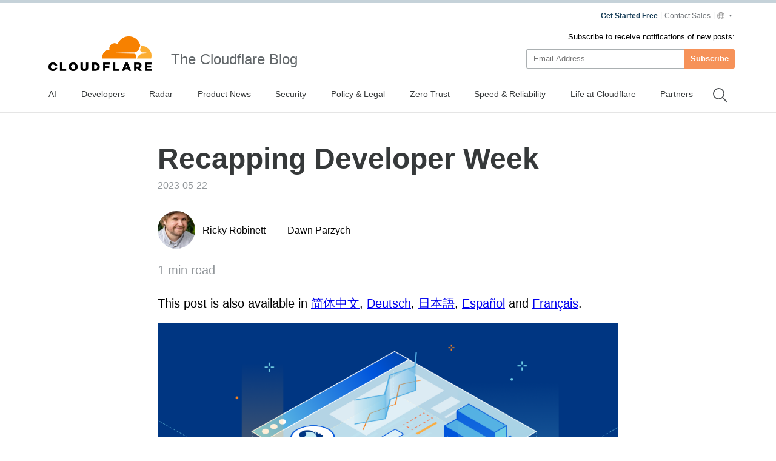

--- FILE ---
content_type: text/html
request_url: https://blog.cloudflare.com/developer-week-2023-wrap-up/
body_size: 37801
content:
<!DOCTYPE html><script type="module" src="/_astro/index.astro_astro_type_script_index_0_lang.CoXd8L9s.js"></script> <html lang="en-us" dir="ltr"> <head><meta charset="UTF-8"><script async src="https://ot.www.cloudflare.com/public/vendor/onetrust/scripttemplates/otSDKStub.js" data-document-language="true" type="text/javascript" data-domain-script="b1e05d49-f072-4bae-9116-bdb78af15448"></script><script type="text/javascript">
    window.loadScript = (url, { charset = 'UTF-8', ...attributes } = {}, location = 'head') => {
      const existingScript = document.querySelector('script[src="' + url + '"]');
      if (existingScript) {
        return;
      }

      const script = document.createElement('script');
      script.src = url;
      script.type = 'text/javascript';

      script.async = true;
      script.charset = charset;

      if (attributes) {
        Object.entries(attributes).forEach(([key, value]) => {
          script.setAttribute(key, value);
        });
      }

      if (location === 'head') {
        document.head.appendChild(script);
      } else {
        document.body.appendChild(script);
      }

      return script;
    };
  </script><meta name="HandheldFriendly" content="True"><meta name="viewport" content="width=device-width,minimum-scale=1,initial-scale=1"><meta http-equiv="X-UA-Compatible" content="IE=edge"><meta name="baidu-site-verification" content="KeThzeyMOr"><meta name="baidu-site-verification" content="code-NIlrS7gNhx"><meta name="description" content="Developer Week 2023 is officially a wrap. Let’s take a look at everything we shipped last week."><title>Recapping Developer Week</title><meta name="title" content="Recapping Developer Week"><meta name="msvalidate.01" content="CF295E1604697F9CAD18B5A232E871F6"><meta class="swiftype" name="language" data-type="string" content="en"><script type="text/javascript">
    function OptanonWrapper() {
      if (!window.zarazTagManager.loaded && window.OnetrustActiveGroups.includes('C0004')) {
        window.zarazTagManager.loadZaraz();
      }

      if (window.zaraz && !window.OnetrustActiveGroups.includes('C0004')) {
        window.zaraz = undefined;
        window.zarazData = undefined;
        window.zarazTagManager.loaded = false;
      }

      if (!window.isCfCookieEventAttached) {
        window.isCfCookieEventAttached = true;
        window.addEventListener('consent.onetrust', async () => {
          await fetch('/', { method: 'HEAD' });
        });
      }
    }
    window.zarazTagManager = {
      loaded: false,
      getEndPoint() {
        return '/static/z/i.js';
      },
      loadZaraz() {
        window.loadScript(window.zarazTagManager.getEndPoint());
        window.zarazTagManager.loaded = true;
      },
    };
  </script><meta name="viewport" content="width=device-width, initial-scale=1.0"><link rel="apple-touch-icon" sizes="180x180" href="/images/favicon-32x32.png"><link rel="icon" type="image/png" sizes="32x32" href="/images/favicon-32x32.png"><link rel="icon" type="image/png" sizes="16x16" href="/images/favicon-32x32.png"><link rel="mask-icon" href="/images/favicon-32x32.png" color="#f78100"><link rel="stylesheet" href="/themes/ashes.min.css"><link rel="sitemap" href="/sitemap.xml"><meta name="msapplication-TileColor" content="#da532c"><meta name="theme-color" content="#ffffff"><link rel="canonical" href="https://blog.cloudflare.com/developer-week-2023-wrap-up/"><link rel="alternate" hreflang="en-us" href="https://blog.cloudflare.com/developer-week-2023-wrap-up/"><link rel="alternate" hreflang="zh-cn" href="https://blog.cloudflare.com/zh-cn/developer-week-2023-wrap-up/"><link rel="alternate" hreflang="fr-fr" href="https://blog.cloudflare.com/fr-fr/developer-week-2023-wrap-up/"><link rel="alternate" hreflang="de-de" href="https://blog.cloudflare.com/de-de/developer-week-2023-wrap-up/"><link rel="alternate" hreflang="ja-jp" href="https://blog.cloudflare.com/ja-jp/developer-week-2023-wrap-up/"><link rel="alternate" hreflang="es-es" href="https://blog.cloudflare.com/es-es/developer-week-2023-wrap-up/"><!-- General Meta Tags --><meta property="article:published_time" content="2023-05-22T14:00:45.000+01:00"><meta property="article:modified_time" content="2025-10-03T18:59:21.641Z"><meta property="article:tag" content="Developers"><meta property="article:tag" content="Developer Week"><meta property="article:tag" content="Product News"><meta property="article:publisher" content="https://www.facebook.com/cloudflare"><!-- Facebook Meta Tags --><meta property="og:site_name" content="The Cloudflare Blog"><meta property="og:type" content="article"><meta property="og:title" content="Recapping Developer Week"><meta property="og:description" content="Developer Week 2023 is officially a wrap. Let’s take a look at everything we shipped last week."><meta property="og:url" content="https://blog.cloudflare.com/developer-week-2023-wrap-up/"><meta property="og:image:width" content="1200"><meta property="og:image:height" content="628"><!-- Twitter/X Meta Tags --><meta name="twitter:title" content="Recapping Developer Week"><meta name="twitter:description" content="Developer Week 2023 is officially a wrap. Let’s take a look at everything we shipped last week."><meta name="twitter:url" content="https://blog.cloudflare.com/developer-week-2023-wrap-up/"><meta name="twitter:card" content="summary_large_image"><meta name="twitter:label1" content="Written by"><meta name="twitter:data1" content="Ricky Robinett"><meta name="twitter:creator" content="@rickyrobinett"><meta name="twitter:label2" content="Filed under"><meta name="twitter:data2" content="Developers,Developer Week,Product News"><meta name="twitter:site" content="@cloudflare"><meta property="og:image" content="https://cf-assets.www.cloudflare.com/zkvhlag99gkb/JtInVeTMFtwjnzOyPogOx/e1cff53234ff8a6d96d051fd66a6d907/developer-week-2023-wrap-up-efyLEV.png"><meta name="twitter:image" content="https://cf-assets.www.cloudflare.com/zkvhlag99gkb/JtInVeTMFtwjnzOyPogOx/e1cff53234ff8a6d96d051fd66a6d907/developer-week-2023-wrap-up-efyLEV.png"><link rel="stylesheet" href="/_astro/index.BriTMC_o.css">
<style>@keyframes astroFadeInOut{0%{opacity:1}to{opacity:0}}@keyframes astroFadeIn{0%{opacity:0;mix-blend-mode:plus-lighter}to{opacity:1;mix-blend-mode:plus-lighter}}@keyframes astroFadeOut{0%{opacity:1;mix-blend-mode:plus-lighter}to{opacity:0;mix-blend-mode:plus-lighter}}@keyframes astroSlideFromRight{0%{transform:translate(100%)}}@keyframes astroSlideFromLeft{0%{transform:translate(-100%)}}@keyframes astroSlideToRight{to{transform:translate(100%)}}@keyframes astroSlideToLeft{to{transform:translate(-100%)}}@media (prefers-reduced-motion){::view-transition-group(*),::view-transition-old(*),::view-transition-new(*){animation:none!important}[data-astro-transition-scope]{animation:none!important}}
</style></head><style>astro-island,astro-slot,astro-static-slot{display:contents}</style><script>(()=>{var e=async t=>{await(await t())()};(self.Astro||(self.Astro={})).only=e;window.dispatchEvent(new Event("astro:only"));})();;(()=>{var A=Object.defineProperty;var g=(i,o,a)=>o in i?A(i,o,{enumerable:!0,configurable:!0,writable:!0,value:a}):i[o]=a;var d=(i,o,a)=>g(i,typeof o!="symbol"?o+"":o,a);{let i={0:t=>m(t),1:t=>a(t),2:t=>new RegExp(t),3:t=>new Date(t),4:t=>new Map(a(t)),5:t=>new Set(a(t)),6:t=>BigInt(t),7:t=>new URL(t),8:t=>new Uint8Array(t),9:t=>new Uint16Array(t),10:t=>new Uint32Array(t),11:t=>1/0*t},o=t=>{let[l,e]=t;return l in i?i[l](e):void 0},a=t=>t.map(o),m=t=>typeof t!="object"||t===null?t:Object.fromEntries(Object.entries(t).map(([l,e])=>[l,o(e)]));class y extends HTMLElement{constructor(){super(...arguments);d(this,"Component");d(this,"hydrator");d(this,"hydrate",async()=>{var b;if(!this.hydrator||!this.isConnected)return;let e=(b=this.parentElement)==null?void 0:b.closest("astro-island[ssr]");if(e){e.addEventListener("astro:hydrate",this.hydrate,{once:!0});return}let c=this.querySelectorAll("astro-slot"),n={},h=this.querySelectorAll("template[data-astro-template]");for(let r of h){let s=r.closest(this.tagName);s!=null&&s.isSameNode(this)&&(n[r.getAttribute("data-astro-template")||"default"]=r.innerHTML,r.remove())}for(let r of c){let s=r.closest(this.tagName);s!=null&&s.isSameNode(this)&&(n[r.getAttribute("name")||"default"]=r.innerHTML)}let p;try{p=this.hasAttribute("props")?m(JSON.parse(this.getAttribute("props"))):{}}catch(r){let s=this.getAttribute("component-url")||"<unknown>",v=this.getAttribute("component-export");throw v&&(s+=` (export ${v})`),console.error(`[hydrate] Error parsing props for component ${s}`,this.getAttribute("props"),r),r}let u;await this.hydrator(this)(this.Component,p,n,{client:this.getAttribute("client")}),this.removeAttribute("ssr"),this.dispatchEvent(new CustomEvent("astro:hydrate"))});d(this,"unmount",()=>{this.isConnected||this.dispatchEvent(new CustomEvent("astro:unmount"))})}disconnectedCallback(){document.removeEventListener("astro:after-swap",this.unmount),document.addEventListener("astro:after-swap",this.unmount,{once:!0})}connectedCallback(){if(!this.hasAttribute("await-children")||document.readyState==="interactive"||document.readyState==="complete")this.childrenConnectedCallback();else{let e=()=>{document.removeEventListener("DOMContentLoaded",e),c.disconnect(),this.childrenConnectedCallback()},c=new MutationObserver(()=>{var n;((n=this.lastChild)==null?void 0:n.nodeType)===Node.COMMENT_NODE&&this.lastChild.nodeValue==="astro:end"&&(this.lastChild.remove(),e())});c.observe(this,{childList:!0}),document.addEventListener("DOMContentLoaded",e)}}async childrenConnectedCallback(){let e=this.getAttribute("before-hydration-url");e&&await import(e),this.start()}async start(){let e=JSON.parse(this.getAttribute("opts")),c=this.getAttribute("client");if(Astro[c]===void 0){window.addEventListener(`astro:${c}`,()=>this.start(),{once:!0});return}try{await Astro[c](async()=>{let n=this.getAttribute("renderer-url"),[h,{default:p}]=await Promise.all([import(this.getAttribute("component-url")),n?import(n):()=>()=>{}]),u=this.getAttribute("component-export")||"default";if(!u.includes("."))this.Component=h[u];else{this.Component=h;for(let f of u.split("."))this.Component=this.Component[f]}return this.hydrator=p,this.hydrate},e,this)}catch(n){console.error(`[astro-island] Error hydrating ${this.getAttribute("component-url")}`,n)}}attributeChangedCallback(){this.hydrate()}}d(y,"observedAttributes",["props"]),customElements.get("astro-island")||customElements.define("astro-island",y)}})();</script><astro-island uid="1OYAjb" component-url="/_astro/GoogleAnalytics.O41kpLbs.js" component-export="GoogleAnalytics" renderer-url="/_astro/client.CI64Qvmy.js" props="{&quot;title&quot;:[0,&quot;Recapping Developer Week&quot;],&quot;canonical&quot;:[0,&quot;https://blog.cloudflare.com/developer-week-2023-wrap-up&quot;],&quot;info&quot;:[0,{&quot;id&quot;:[0,&quot;NqW2I3nDOkf5dszWns7si&quot;],&quot;title&quot;:[0,&quot;Recapping Developer Week&quot;],&quot;slug&quot;:[0,&quot;developer-week-2023-wrap-up&quot;],&quot;excerpt&quot;:[0,&quot;Developer Week 2023 is officially a wrap. Let’s take a look at everything we shipped last week&quot;],&quot;featured&quot;:[0,false],&quot;html&quot;:[0,&quot;&lt;p&gt;&lt;/p&gt;\n            &lt;figure class=\&quot;kg-card kg-image-card \&quot;&gt;\n            \n            &lt;Image src=\&quot;https://cf-assets.www.cloudflare.com/zkvhlag99gkb/5qWUJQ8FUS29Sd4V8fUad0/227aaf519821a76ac4e8133a1e3bc2ab/image1-60.png\&quot; alt=\&quot;Recapping Developer Week\&quot; class=\&quot;kg-image\&quot; width=\&quot;1999\&quot; height=\&quot;1125\&quot; loading=\&quot;lazy\&quot;/&gt;\n            \n            &lt;/figure&gt;&lt;p&gt;Developer Week 2023 is officially a wrap. Last week, we shipped 34 posts highlighting what has been going on with our developer platform and where we’re headed in the future – including new products &amp;amp; features, in-depth tutorials to help you get started, and customer stories to inspire you.&lt;/p&gt;&lt;p&gt;We’ve loved already hearing feedback from you all about what we’ve shipped:&lt;/p&gt;&lt;blockquote&gt;&lt;p&gt;🤯 Serverless machine learning deployments - OMG! We used to need a team of devops to deploy a todo list MVP, it’s now 3 clicks with workers. They’re gonna do the same with ML workloads. Just like that. Boom. &lt;a href=\&quot;https://t.co/AcKUQ79fv0\&quot;&gt;https://t.co/AcKUQ79fv0&lt;/a&gt;&lt;/p&gt;&lt;p&gt;— Thibaut Tiberghien (@tibotiber) &lt;a href=\&quot;https://twitter.com/tibotiber/status/1658295956574703616?ref_src=twsrc%5Etfw\&quot;&gt;May 16, 2023&lt;/a&gt;&lt;/p&gt;&lt;/blockquote&gt;&lt;blockquote&gt;&lt;p&gt;.&lt;a href=\&quot;https://twitter.com/Cloudflare?ref_src=twsrc%5Etfw\&quot;&gt;@Cloudflare&lt;/a&gt; is totally rocking it with these AI releases 🤘 &lt;a href=\&quot;https://t.co/7dQb6TUWg3\&quot;&gt;https://t.co/7dQb6TUWg3&lt;/a&gt;&lt;/p&gt;&lt;p&gt;— Philipp Tsipman (@ptsi) &lt;a href=\&quot;https://twitter.com/ptsi/status/1658695906483642371?ref_src=twsrc%5Etfw\&quot;&gt;May 17, 2023&lt;/a&gt;&lt;/p&gt;&lt;/blockquote&gt;&lt;blockquote&gt;&lt;p&gt;Love this direction, for open source, for demos and running things on edge.&lt;/p&gt;&lt;p&gt;It&amp;#39;s still in development, but as someone who&amp;#39;ve built an AI product on top of Cloudflare and has been asking for something like this, I&amp;#39;m really excited! &lt;a href=\&quot;https://t.co/AnywRDqecb\&quot;&gt;https://t.co/AnywRDqecb&lt;/a&gt;&lt;/p&gt;&lt;p&gt;— Altryne - targum.video (@altryne) &lt;a href=\&quot;https://twitter.com/altryne/status/1658134302700470274?ref_src=twsrc%5Etfw\&quot;&gt;May 15, 2023&lt;/a&gt;&lt;/p&gt;&lt;/blockquote&gt;&lt;blockquote&gt;&lt;p&gt;I&amp;#39;ve been waiting for this. Next on my list is a &lt;a href=\&quot;https://twitter.com/remix_run?ref_src=twsrc%5Etfw\&quot;&gt;@remix_run&lt;/a&gt; app using &lt;a href=\&quot;https://twitter.com/CockroachDB?ref_src=twsrc%5Etfw\&quot;&gt;@CockroachDB&lt;/a&gt; deployed to Workers. The new multi-region capabilities of &lt;a href=\&quot;https://twitter.com/hashtag/CockroachDB?src=hash&amp;ref_src=twsrc%5Etfw\&quot;&gt;#CockroachDB&lt;/a&gt; &lt;a href=\&quot;https://twitter.com/hashtag/serverless?src=hash&amp;ref_src=twsrc%5Etfw\&quot;&gt;#serverless&lt;/a&gt; should pair wonderfully with &lt;a href=\&quot;https://twitter.com/Cloudflare?ref_src=twsrc%5Etfw\&quot;&gt;@Cloudflare&lt;/a&gt; deployments. &lt;a href=\&quot;https://t.co/RwnJ2K0ToY\&quot;&gt;https://t.co/RwnJ2K0ToY&lt;/a&gt;&lt;/p&gt;&lt;p&gt;— Aydrian Howard (@itsaydrian) &lt;a href=\&quot;https://twitter.com/itsaydrian/status/1658480164152672260?ref_src=twsrc%5Etfw\&quot;&gt;May 16, 2023&lt;/a&gt;&lt;/p&gt;&lt;/blockquote&gt;&lt;blockquote&gt;&lt;p&gt;Yes! Loving this! I definitely this is the right direction and will help the general DevX and onboarding to the platform a lot ❤️! &lt;a href=\&quot;https://t.co/rEQWreeS96\&quot;&gt;https://t.co/rEQWreeS96&lt;/a&gt;&lt;/p&gt;&lt;p&gt;— Adrien Baron (@BaronAdri) &lt;a href=\&quot;https://twitter.com/BaronAdri/status/1659094809133342720?ref_src=twsrc%5Etfw\&quot;&gt;May 18, 2023&lt;/a&gt;&lt;/p&gt;&lt;/blockquote&gt;&lt;p&gt;We hope you’re able to spend the coming weeks slinging some code and experimenting with some of the new tools we shipped last week. As you’re building, join us in our &lt;a href=\&quot;http://discord.cloudflare.com/\&quot;&gt;developers discord&lt;/a&gt; and let us know what you think.&lt;/p&gt;&lt;p&gt;In case you missed any of our announcements here’s a handy recap:&lt;/p&gt;\n    &lt;div class=\&quot;flex anchor relative\&quot;&gt;\n      &lt;h3 id=\&quot;ai-announcements\&quot;&gt;AI announcements&lt;/h3&gt;\n      &lt;a href=\&quot;#ai-announcements\&quot; aria-hidden=\&quot;true\&quot; class=\&quot;relative sm:absolute sm:-left-5\&quot;&gt;\n        &lt;svg width=\&quot;16\&quot; height=\&quot;16\&quot; viewBox=\&quot;0 0 24 24\&quot;&gt;&lt;path fill=\&quot;currentcolor\&quot; d=\&quot;m12.11 15.39-3.88 3.88a2.52 2.52 0 0 1-3.5 0 2.47 2.47 0 0 1 0-3.5l3.88-3.88a1 1 0 0 0-1.42-1.42l-3.88 3.89a4.48 4.48 0 0 0 6.33 6.33l3.89-3.88a1 1 0 1 0-1.42-1.42Zm8.58-12.08a4.49 4.49 0 0 0-6.33 0l-3.89 3.88a1 1 0 0 0 1.42 1.42l3.88-3.88a2.52 2.52 0 0 1 3.5 0 2.47 2.47 0 0 1 0 3.5l-3.88 3.88a1 1 0 1 0 1.42 1.42l3.88-3.89a4.49 4.49 0 0 0 0-6.33ZM8.83 15.17a1 1 0 0 0 1.1.22 1 1 0 0 0 .32-.22l4.92-4.92a1 1 0 0 0-1.42-1.42l-4.92 4.92a1 1 0 0 0 0 1.42Z\&quot;&gt;&lt;/path&gt;&lt;/svg&gt;\n      &lt;/a&gt;\n    &lt;/div&gt;\n    &lt;!--kg-card-begin: html--&gt;&lt;table width=\&quot;100%\&quot;&gt;\n&lt;thead&gt;\n  &lt;tr&gt;\n    &lt;th&gt;Announcement&lt;/th&gt;\n    &lt;th&gt;Summary&lt;/th&gt;\n  &lt;/tr&gt;\n&lt;/thead&gt;\n&lt;tbody&gt;\n  &lt;tr&gt;\n    &lt;td&gt;&lt;a href=\&quot;http://staging.blog.mrk.cfdata.org/ai-will-transform-programming/\&quot;&gt;Batteries included: how AI will transform the who and how of programming &lt;/a&gt;&lt;/td&gt;\n    &lt;td&gt;The emergence of large language models (LLMs) is going to change the way developers write, debug, and modify code. Developer Platforms need to evolve to integrate AI capabilities to assist developers in their journeys. &lt;/td&gt;\n  &lt;/tr&gt;\n  &lt;tr&gt;\n    &lt;td&gt;&lt;a href=\&quot;http://staging.blog.mrk.cfdata.org/introducing-constellation/\&quot;&gt;Introducing Constellation, bringing AI to the Cloudflare stack &lt;/a&gt;&lt;/td&gt;\n    &lt;td&gt;Run pre-trained machine learning models and inference tasks on Cloudflare’s global network with Constellation AI. We’ll maintain a catalog of verified and ready-to-use models, or you can upload and train your own. &lt;/td&gt;\n  &lt;/tr&gt;\n  &lt;tr&gt;\n    &lt;td&gt;&lt;a href=\&quot;http://staging.blog.mrk.cfdata.org/introducing-cursor-the-ai-assistant-for-docs/\&quot;&gt;Introducing Cursor: the Cloudflare AI Assistant&lt;/a&gt;&lt;/td&gt;\n    &lt;td&gt;When getting started with a new technology comes a lot of questions on how to get started. Finding answers quickly is a time-saver. To help developers build in the fastest way possible we’ve introduced Cursor,  an experimental AI assistant, to answer questions you may have about the Developer Platform. The assistant responds with both text and relevant links to our documentation to help you go further. &lt;/td&gt;\n  &lt;/tr&gt;\n  &lt;tr&gt;\n    &lt;td&gt;&lt;a href=\&quot;http://staging.blog.mrk.cfdata.org/cloudflare-chatgpt-plugins/\&quot;&gt;Query Cloudflare Radar and our docs using ChatGPT plugins &lt;/a&gt;&lt;/td&gt;\n    &lt;td&gt;ChatGPT, recently allowed the ability for developers to create custom extensions to make ChatGPT even more powerful.  It’s now possible to provide guidance to the conversational workflows within ChatGPT such as up-to-date statistics and product information. We’ve published plugins for Radar and our Developer Documentation and a tutorial showing how you can &lt;a href=\&quot;http://staging.blog.mrk.cfdata.org/magic-in-minutes-how-to-build-a-chatgpt-plugin-with-cloudflare-workers/\&quot;&gt;build your own plugin using Workers&lt;/a&gt;. &lt;/td&gt;\n  &lt;/tr&gt;\n  &lt;tr&gt;\n    &lt;td&gt;&lt;a href=\&quot;http://staging.blog.mrk.cfdata.org/zero-trust-ai-security/\&quot;&gt;A complete suite of Zero Trust security tools to help get the most from AI&lt;/a&gt; &lt;/td&gt;\n    &lt;td&gt;With any new technology comes concerns about risk and AI is no different. If you want to build with AI and maintain a Zero Trust security posture, &lt;a href=\&quot;http://staging.blog.mrk.cfdata.org/zero-trust-ai-security/\&quot;&gt;Cloudflare One offers a collection of features to build with AI&lt;/a&gt; without increased risk. We’ve also compiled some best practices around securing your LLM. &lt;/td&gt;\n  &lt;/tr&gt;\n  &lt;tr&gt;\n    &lt;td&gt;&lt;a href=\&quot;http://staging.blog.mrk.cfdata.org/cloudflare-r2-mosaicml-train-llms-anywhere-faster-cheaper/\&quot;&gt;Cloudflare R2 and MosaicML enable training LLMs on any compute, anywhere in the world, with zero switching costs&lt;/a&gt;&lt;/td&gt;\n    &lt;td&gt;Training large language models requires massive amount of compute which has led AI companies to look at multi-cloud architectures, with R2 and MosaicML companies can build these infrastructures at a fraction of the cost. &lt;/td&gt;\n  &lt;/tr&gt;\n  &lt;tr&gt;\n    &lt;td&gt;&lt;a href=\&quot;http://staging.blog.mrk.cfdata.org/r2-super-slurper-ga/\&quot;&gt;The S3 to R2 Super Slurper is now Generally Available&lt;/a&gt;&lt;/td&gt;\n    &lt;td&gt;After partnering with hundreds of early adopters to migrate objects to R2 during the beta, the Super Slurper is now generally available. &lt;/td&gt;\n  &lt;/tr&gt;\n  &lt;tr&gt;\n    &lt;td&gt;&lt;a href=\&quot;http://staging.blog.mrk.cfdata.org/ai-startups-eligible/\&quot;&gt;A raft of Cloudflare services for AI startups&lt;/a&gt;&lt;/td&gt;\n    &lt;td&gt;AI startups no longer need affiliation with an accelerator or an employee referral to gain access to the Startup Program.  Bootstrapped AI startups can apply today to get free access to Cloudflare services including R2, Workers, Pages, and a host of other security and developer services. &lt;/td&gt;\n  &lt;/tr&gt;\n  &lt;tr&gt;\n    &lt;td&gt;&lt;a href=\&quot;http://staging.blog.mrk.cfdata.org/secure-generative-ai-applications/\&quot;&gt;How to secure Generative AI applications&lt;/a&gt;&lt;/td&gt;\n    &lt;td&gt;11 tips for securing your generative AI application. &lt;/td&gt;\n  &lt;/tr&gt;\n  &lt;tr&gt;\n    &lt;td&gt;&lt;a href=\&quot;http://staging.blog.mrk.cfdata.org/langchain-and-cloudflare/\&quot;&gt;Using LangChain JS and Cloudflare Workers together&lt;/a&gt;&lt;/td&gt;\n    &lt;td&gt;A tutorial on building your first LangChainJS and Workers application to build more sophisticated applications by switching between LLMs or chaining prompts together.&lt;/td&gt;\n  &lt;/tr&gt;\n&lt;/tbody&gt;\n&lt;/table&gt;&lt;!--kg-card-end: html--&gt;\n    &lt;div class=\&quot;flex anchor relative\&quot;&gt;\n      &lt;h3 id=\&quot;data-announcements\&quot;&gt;Data announcements&lt;/h3&gt;\n      &lt;a href=\&quot;#data-announcements\&quot; aria-hidden=\&quot;true\&quot; class=\&quot;relative sm:absolute sm:-left-5\&quot;&gt;\n        &lt;svg width=\&quot;16\&quot; height=\&quot;16\&quot; viewBox=\&quot;0 0 24 24\&quot;&gt;&lt;path fill=\&quot;currentcolor\&quot; d=\&quot;m12.11 15.39-3.88 3.88a2.52 2.52 0 0 1-3.5 0 2.47 2.47 0 0 1 0-3.5l3.88-3.88a1 1 0 0 0-1.42-1.42l-3.88 3.89a4.48 4.48 0 0 0 6.33 6.33l3.89-3.88a1 1 0 1 0-1.42-1.42Zm8.58-12.08a4.49 4.49 0 0 0-6.33 0l-3.89 3.88a1 1 0 0 0 1.42 1.42l3.88-3.88a2.52 2.52 0 0 1 3.5 0 2.47 2.47 0 0 1 0 3.5l-3.88 3.88a1 1 0 1 0 1.42 1.42l3.88-3.89a4.49 4.49 0 0 0 0-6.33ZM8.83 15.17a1 1 0 0 0 1.1.22 1 1 0 0 0 .32-.22l4.92-4.92a1 1 0 0 0-1.42-1.42l-4.92 4.92a1 1 0 0 0 0 1.42Z\&quot;&gt;&lt;/path&gt;&lt;/svg&gt;\n      &lt;/a&gt;\n    &lt;/div&gt;\n    &lt;!--kg-card-begin: html--&gt;&lt;table width=\&quot;100%\&quot;&gt;\n&lt;thead&gt;\n  &lt;tr&gt;\n    &lt;th&gt;Announcement&lt;/th&gt;\n    &lt;th&gt;Summary&lt;/th&gt;\n  &lt;/tr&gt;\n&lt;/thead&gt;\n&lt;tbody&gt;\n  &lt;tr&gt;\n    &lt;td&gt;&lt;a href=\&quot;http://staging.blog.mrk.cfdata.org/announcing-database-integrations/\&quot;&gt;Announcing database integrations: a few clicks to connect to Neon, PlanetScale, and Supabase on Workers&lt;/a&gt;&lt;/td&gt;\n    &lt;td&gt;We’ve partnered with other database providers, including Neon, PlanetScale, and Supabase, to make authenticating and connecting back to your databases there just work, without having to copy-paste credentials and connection strings back and forth.&lt;/td&gt;\n  &lt;/tr&gt;\n  &lt;tr&gt;\n    &lt;td&gt;&lt;a href=\&quot;http://staging.blog.mrk.cfdata.org/workers-tcp-socket-api-connect-databases/\&quot;&gt;Announcing connect() - a new API for creating TCP sockets from Cloudflare Workers &lt;/a&gt;&lt;/td&gt;\n    &lt;td&gt;Connect back to existing PostgreSQL and MySQL databases directly from Workers with outbound TCP sockets allowing you to connect to any database when building with Workers. &lt;/td&gt;\n  &lt;/tr&gt;\n  &lt;tr&gt;\n    &lt;td&gt;&lt;a href=\&quot;http://staging.blog.mrk.cfdata.org/d1-turning-it-up-to-11/\&quot;&gt;D1: We turned it up to 11&lt;/a&gt;&lt;/td&gt;\n    &lt;td&gt;D1 is now not only significantly faster, but has a raft of new features, including the ability to time travel: restore your database to any minute within the last 30 days, without having to make a manual backup.&lt;/td&gt;\n  &lt;/tr&gt;\n  &lt;tr&gt;\n    &lt;td&gt;&lt;a href=\&quot;http://staging.blog.mrk.cfdata.org/announcing-workers-smart-placement/\&quot;&gt;Smart Placement speed up applications by moving code close to your backend - no config needed&lt;/a&gt;&lt;/td&gt;\n    &lt;td&gt;Bringing compute closer to the end user isn’t always the right answer to improve performance. Smart Placement for Workers and Pages Functions moves compute to the optimal location whether that is closer to the end user or closer to backend services and data. &lt;/td&gt;\n  &lt;/tr&gt;\n  &lt;tr&gt;\n    &lt;td&gt;&lt;a href=\&quot;http://staging.blog.mrk.cfdata.org/snowflake-r2-global-data-lake/\&quot;&gt;Use Snowflake with R2 to extend your global data lake&lt;/a&gt;&lt;/td&gt;\n    &lt;td&gt;Get valuable insights from your data when you use Snowflake to query data stored in your R2 data lake and load data from R2 into Snowflake’s Data Cloud. &lt;/td&gt;\n  &lt;/tr&gt;\n  &lt;tr&gt;\n    &lt;td&gt;&lt;a href=\&quot;http://staging.blog.mrk.cfdata.org/r2-is-faster-than-s3/\&quot;&gt;Developer Week Performance Update: Spotlight on R2&lt;/a&gt;&lt;/td&gt;\n    &lt;td&gt;Retrieving objects from storage needs to be fast. R2 is 20-40% faster than Amazon S3 when serving media content via public access. &lt;/td&gt;\n  &lt;/tr&gt;\n&lt;/tbody&gt;\n&lt;/table&gt;&lt;!--kg-card-end: html--&gt;\n    &lt;div class=\&quot;flex anchor relative\&quot;&gt;\n      &lt;h3 id=\&quot;developer-experience-announcements\&quot;&gt;Developer experience announcements&lt;/h3&gt;\n      &lt;a href=\&quot;#developer-experience-announcements\&quot; aria-hidden=\&quot;true\&quot; class=\&quot;relative sm:absolute sm:-left-5\&quot;&gt;\n        &lt;svg width=\&quot;16\&quot; height=\&quot;16\&quot; viewBox=\&quot;0 0 24 24\&quot;&gt;&lt;path fill=\&quot;currentcolor\&quot; d=\&quot;m12.11 15.39-3.88 3.88a2.52 2.52 0 0 1-3.5 0 2.47 2.47 0 0 1 0-3.5l3.88-3.88a1 1 0 0 0-1.42-1.42l-3.88 3.89a4.48 4.48 0 0 0 6.33 6.33l3.89-3.88a1 1 0 1 0-1.42-1.42Zm8.58-12.08a4.49 4.49 0 0 0-6.33 0l-3.89 3.88a1 1 0 0 0 1.42 1.42l3.88-3.88a2.52 2.52 0 0 1 3.5 0 2.47 2.47 0 0 1 0 3.5l-3.88 3.88a1 1 0 1 0 1.42 1.42l3.88-3.89a4.49 4.49 0 0 0 0-6.33ZM8.83 15.17a1 1 0 0 0 1.1.22 1 1 0 0 0 .32-.22l4.92-4.92a1 1 0 0 0-1.42-1.42l-4.92 4.92a1 1 0 0 0 0 1.42Z\&quot;&gt;&lt;/path&gt;&lt;/svg&gt;\n      &lt;/a&gt;\n    &lt;/div&gt;\n    &lt;!--kg-card-begin: html--&gt;&lt;table width=\&quot;100%\&quot;&gt;\n&lt;thead&gt;\n  &lt;tr&gt;\n    &lt;th&gt;Announcement&lt;/th&gt;\n    &lt;th&gt;Summary&lt;/th&gt;\n  &lt;/tr&gt;\n&lt;/thead&gt;\n&lt;tbody&gt;\n  &lt;tr&gt;\n    &lt;td&gt;&lt;a href=\&quot;http://staging.blog.mrk.cfdata.org/making-cloudflare-for-web/\&quot;&gt;Making Cloudflare the best place for your web applications&lt;/a&gt;&lt;/td&gt;\n    &lt;td&gt;Create Cloudflare CLI (C3) is a companion CLI to Wrangler giving you a single entry-point to configure Cloudflare via CLI. Pick your framework, all npm dependencies are installed, and you’ll receive a URL for where your application was deployed. &lt;/td&gt;\n  &lt;/tr&gt;\n  &lt;tr&gt;\n    &lt;td&gt;&lt;a href=\&quot;http://staging.blog.mrk.cfdata.org/improved-quick-edit/\&quot;&gt;A whole new Quick Edit in Cloudflare Workers&lt;/a&gt;&lt;/td&gt;\n    &lt;td&gt;QuickEdit for Workers powered by VSCode giving you a familiar environment to edit Workers directly in the dash. &lt;/td&gt;\n  &lt;/tr&gt;\n  &lt;tr&gt;\n    &lt;td&gt;&lt;a href=\&quot;http://staging.blog.mrk.cfdata.org/pages-and-workers-are-converging-into-one-experience/\&quot;&gt;Bringing a unified developer experience to Cloudflare Workers and Pages&lt;/a&gt;&lt;/td&gt;\n    &lt;td&gt;Manage all your Workers scripts and Pages projects from a single place in the Cloudflare dashboard. Over the next year we’ll be working to converge these two separate experiences into one eliminating friction when building.&lt;/td&gt;\n  &lt;/tr&gt;\n  &lt;tr&gt;\n    &lt;td&gt;&lt;a href=\&quot;http://staging.blog.mrk.cfdata.org/moderizing-cloudflare-pages-builds-toolbox/\&quot;&gt;Modernizing the toolbox for Cloudflare Pages builds&lt;/a&gt;&lt;/td&gt;\n    &lt;td&gt;Now in beta, the build system for Pages includes the latest versions of Node.js, Python, Hugo, and more. You can opt in to use this for existing projects or stay on the existing system, so your builds won’t break. &lt;/td&gt;\n  &lt;/tr&gt;\n  &lt;tr&gt;\n    &lt;td&gt;&lt;a href=\&quot;http://staging.blog.mrk.cfdata.org/wrangler3/\&quot;&gt;Improved local development with Wrangler and workerd&lt;/a&gt;&lt;/td&gt;\n    &lt;td&gt;Having a local development environment that mimics production as closely as possible helps to ensure everything runs as expected in production. You can test every aspect prior to deployment. Wrangler 3 now leverages Miniflare3 based on workerd with local-by-default development. &lt;/td&gt;\n  &lt;/tr&gt;\n  &lt;tr&gt;\n    &lt;td&gt;&lt;a href=\&quot;http://staging.blog.mrk.cfdata.org/updated-tos/\&quot;&gt;Goodbye, section 2.8 and  hello to Cloudflare’s new terms of service&lt;/a&gt;&lt;/td&gt;\n    &lt;td&gt;Our terms of service were not clear about serving content hosted on the Developer Platform via our CDN. We’ve made it clearer that customers can use the CDN to serve video and other large files  stored on the Developer Platform including Images, Pages, R2, and Stream. &lt;/td&gt;\n  &lt;/tr&gt;\n  &lt;tr&gt;\n    &lt;td&gt;&lt;a href=\&quot;http://staging.blog.mrk.cfdata.org/workers-node-js-apis-stream-path/\&quot;&gt;More Node.js APIs in Cloudflare Workers-Streams, Pat, StringDecoder&lt;/a&gt;&lt;/td&gt;\n    &lt;td&gt;We’ve expanded support Node.js APIs to increase compatibility with the existing ecosystem of open source npm packages.&lt;/td&gt;\n  &lt;/tr&gt;\n&lt;/tbody&gt;\n&lt;/table&gt;&lt;!--kg-card-end: html--&gt;\n    &lt;div class=\&quot;flex anchor relative\&quot;&gt;\n      &lt;h3 id=\&quot;but-wait-theres-more\&quot;&gt;But wait, there’s more&lt;/h3&gt;\n      &lt;a href=\&quot;#but-wait-theres-more\&quot; aria-hidden=\&quot;true\&quot; class=\&quot;relative sm:absolute sm:-left-5\&quot;&gt;\n        &lt;svg width=\&quot;16\&quot; height=\&quot;16\&quot; viewBox=\&quot;0 0 24 24\&quot;&gt;&lt;path fill=\&quot;currentcolor\&quot; d=\&quot;m12.11 15.39-3.88 3.88a2.52 2.52 0 0 1-3.5 0 2.47 2.47 0 0 1 0-3.5l3.88-3.88a1 1 0 0 0-1.42-1.42l-3.88 3.89a4.48 4.48 0 0 0 6.33 6.33l3.89-3.88a1 1 0 1 0-1.42-1.42Zm8.58-12.08a4.49 4.49 0 0 0-6.33 0l-3.89 3.88a1 1 0 0 0 1.42 1.42l3.88-3.88a2.52 2.52 0 0 1 3.5 0 2.47 2.47 0 0 1 0 3.5l-3.88 3.88a1 1 0 1 0 1.42 1.42l3.88-3.89a4.49 4.49 0 0 0 0-6.33ZM8.83 15.17a1 1 0 0 0 1.1.22 1 1 0 0 0 .32-.22l4.92-4.92a1 1 0 0 0-1.42-1.42l-4.92 4.92a1 1 0 0 0 0 1.42Z\&quot;&gt;&lt;/path&gt;&lt;/svg&gt;\n      &lt;/a&gt;\n    &lt;/div&gt;\n    &lt;!--kg-card-begin: html--&gt;&lt;table width=\&quot;100%\&quot;&gt;\n&lt;thead&gt;\n  &lt;tr&gt;\n    &lt;th&gt;Announcement&lt;/th&gt;\n    &lt;th&gt;Summary&lt;/th&gt;\n  &lt;/tr&gt;\n&lt;/thead&gt;\n&lt;tbody&gt;\n  &lt;tr&gt;\n    &lt;td&gt;&lt;a href=\&quot;http://staging.blog.mrk.cfdata.org/powering-platforms-on-workers/\&quot;&gt;How Cloudflare is powering the next generation of platforms with Workers&lt;/a&gt; &lt;/td&gt;\n    &lt;td&gt;A retrospective on the first year of Workers for Platform, what’s coming next, and featuring how customers like Shopify and Grafbase are building with it. &lt;/td&gt;\n  &lt;/tr&gt;\n  &lt;tr&gt;\n    &lt;td&gt;&lt;a href=\&quot;http://staging.blog.mrk.cfdata.org/building-cloudflare-on-cloudflare/\&quot;&gt;Building Cloudflare on Cloudflare&lt;/a&gt;&lt;/td&gt;\n    &lt;td&gt;A technical deep dive into how we are rearchitecting internal services to use Workers.  &lt;/td&gt;\n  &lt;/tr&gt;\n  &lt;tr&gt;\n    &lt;td&gt;&lt;a href=\&quot;http://staging.blog.mrk.cfdata.org/secrets-store/\&quot;&gt;Announcing Cloudflare Secrets Store&lt;/a&gt;&lt;/td&gt;\n    &lt;td&gt;A centralized repository to store sensitive data for use across all of Cloudflare’s products. &lt;/td&gt;\n  &lt;/tr&gt;\n  &lt;tr&gt;\n    &lt;td&gt;&lt;a href=\&quot;http://staging.blog.mrk.cfdata.org/messages-at-your-speed-with-concurrency-and-explicit-acknowledgement/\&quot;&gt;Cloudflare Queues: messages at your speed with consumer concurrency and explicit acknowledgement&lt;/a&gt;&lt;/td&gt;\n    &lt;td&gt;Announcing new features for Queues to ensure queues don’t fall behind, and processing time doesn’t slow down. &lt;/td&gt;\n  &lt;/tr&gt;\n  &lt;tr&gt;\n    &lt;td&gt;&lt;a href=\&quot;http://staging.blog.mrk.cfdata.org/browser-rendering-open-beta/\&quot;&gt;Workers Browser Rendering API enters open beta&lt;/a&gt;&lt;/td&gt;\n    &lt;td&gt;Deploy a Worker script that requires Browser Rendering capabilities through Wrangler. &lt;/td&gt;\n  &lt;/tr&gt;\n&lt;/tbody&gt;\n&lt;/table&gt;&lt;!--kg-card-end: html--&gt;\n    &lt;div class=\&quot;flex anchor relative\&quot;&gt;\n      &lt;h3 id=\&quot;watch-on-cloudflare-tv\&quot;&gt;Watch on Cloudflare TV&lt;/h3&gt;\n      &lt;a href=\&quot;#watch-on-cloudflare-tv\&quot; aria-hidden=\&quot;true\&quot; class=\&quot;relative sm:absolute sm:-left-5\&quot;&gt;\n        &lt;svg width=\&quot;16\&quot; height=\&quot;16\&quot; viewBox=\&quot;0 0 24 24\&quot;&gt;&lt;path fill=\&quot;currentcolor\&quot; d=\&quot;m12.11 15.39-3.88 3.88a2.52 2.52 0 0 1-3.5 0 2.47 2.47 0 0 1 0-3.5l3.88-3.88a1 1 0 0 0-1.42-1.42l-3.88 3.89a4.48 4.48 0 0 0 6.33 6.33l3.89-3.88a1 1 0 1 0-1.42-1.42Zm8.58-12.08a4.49 4.49 0 0 0-6.33 0l-3.89 3.88a1 1 0 0 0 1.42 1.42l3.88-3.88a2.52 2.52 0 0 1 3.5 0 2.47 2.47 0 0 1 0 3.5l-3.88 3.88a1 1 0 1 0 1.42 1.42l3.88-3.89a4.49 4.49 0 0 0 0-6.33ZM8.83 15.17a1 1 0 0 0 1.1.22 1 1 0 0 0 .32-.22l4.92-4.92a1 1 0 0 0-1.42-1.42l-4.92 4.92a1 1 0 0 0 0 1.42Z\&quot;&gt;&lt;/path&gt;&lt;/svg&gt;\n      &lt;/a&gt;\n    &lt;/div&gt;\n    &lt;p&gt;If you missed any of the announcements or want to also view the associated Cloudflare TV segments, where blog authors went through each announcement, you can now watch all the &lt;a href=\&quot;https://cloudflare.tv/shows/developer-week\&quot;&gt;Developer Week videos on Cloudflare TV&lt;/a&gt;.&lt;/p&gt;&quot;],&quot;published_at&quot;:[0,&quot;2023-05-22T14:00:45.000+01:00&quot;],&quot;updated_at&quot;:[0,&quot;2025-10-03T18:59:21.641Z&quot;],&quot;feature_image&quot;:[0,&quot;https://cf-assets.www.cloudflare.com/zkvhlag99gkb/bF2xhjsnHMIruadvOrGTF/36cfb987632f49a5fa85810be013994f/developer-week-2023-wrap-up.png&quot;],&quot;tags&quot;:[1,[[0,{&quot;id&quot;:[0,&quot;4HIPcb68qM0e26fIxyfzwQ&quot;],&quot;name&quot;:[0,&quot;Developers&quot;],&quot;slug&quot;:[0,&quot;developers&quot;]}],[0,{&quot;id&quot;:[0,&quot;2xCnBweKwOI3VXdYsGVbMe&quot;],&quot;name&quot;:[0,&quot;Developer Week&quot;],&quot;slug&quot;:[0,&quot;developer-week&quot;]}],[0,{&quot;id&quot;:[0,&quot;6QktrXeEFcl4e2dZUTZVGl&quot;],&quot;name&quot;:[0,&quot;Product News&quot;],&quot;slug&quot;:[0,&quot;product-news&quot;]}]]],&quot;relatedTags&quot;:[0],&quot;authors&quot;:[1,[[0,{&quot;name&quot;:[0,&quot;Ricky Robinett&quot;],&quot;slug&quot;:[0,&quot;ricky&quot;],&quot;bio&quot;:[0,null],&quot;profile_image&quot;:[0,&quot;https://cf-assets.www.cloudflare.com/zkvhlag99gkb/5d1AMI6khbMIgxXlI6DHs/fe3cc35c641d971c6e0fec7c5449c94a/ricky.jpeg&quot;],&quot;location&quot;:[0,null],&quot;website&quot;:[0,null],&quot;twitter&quot;:[0,&quot;@rickyrobinett&quot;],&quot;facebook&quot;:[0,null],&quot;publiclyIndex&quot;:[0,true]}],[0,{&quot;name&quot;:[0,&quot;Dawn Parzych&quot;],&quot;slug&quot;:[0,&quot;dawn&quot;],&quot;bio&quot;:[0,&quot;Dawn is a Director of Product Marketing at Cloudflare. She specializes in the socio-technical aspects of technology and how humans are often the hardest part.&quot;],&quot;profile_image&quot;:[0,&quot;https://cf-assets.www.cloudflare.com/zkvhlag99gkb/66UAkz6f7ixUd6LGjXd5P0/7e65be132c56aeea3f0a5499fde92457/dawn.jpeg&quot;],&quot;location&quot;:[0,null],&quot;website&quot;:[0,null],&quot;twitter&quot;:[0,&quot;@dparzych&quot;],&quot;facebook&quot;:[0,null],&quot;publiclyIndex&quot;:[0,true]}]]],&quot;meta_description&quot;:[0,&quot;Developer Week 2023 is officially a wrap. Let’s take a look at everything we shipped last week.&quot;],&quot;primary_author&quot;:[0,{}],&quot;localeList&quot;:[0,{&quot;name&quot;:[0,&quot;Recapping Developer Week Config&quot;],&quot;enUS&quot;:[0,&quot;English for Locale&quot;],&quot;zhCN&quot;:[0,&quot;Translated for Locale&quot;],&quot;zhHansCN&quot;:[0,&quot;No Page for Locale&quot;],&quot;zhTW&quot;:[0,&quot;No Page for Locale&quot;],&quot;frFR&quot;:[0,&quot;Translated for Locale&quot;],&quot;deDE&quot;:[0,&quot;Translated for Locale&quot;],&quot;itIT&quot;:[0,&quot;No Page for Locale&quot;],&quot;jaJP&quot;:[0,&quot;Translated for Locale&quot;],&quot;koKR&quot;:[0,&quot;No Page for Locale&quot;],&quot;ptBR&quot;:[0,&quot;No Page for Locale&quot;],&quot;esLA&quot;:[0,&quot;No Page for Locale&quot;],&quot;esES&quot;:[0,&quot;Translated for Locale&quot;],&quot;enAU&quot;:[0,&quot;No Page for Locale&quot;],&quot;enCA&quot;:[0,&quot;No Page for Locale&quot;],&quot;enIN&quot;:[0,&quot;No Page for Locale&quot;],&quot;enGB&quot;:[0,&quot;No Page for Locale&quot;],&quot;idID&quot;:[0,&quot;No Page for Locale&quot;],&quot;ruRU&quot;:[0,&quot;No Page for Locale&quot;],&quot;svSE&quot;:[0,&quot;No Page for Locale&quot;],&quot;viVN&quot;:[0,&quot;No Page for Locale&quot;],&quot;plPL&quot;:[0,&quot;No Page for Locale&quot;],&quot;arAR&quot;:[0,&quot;No Page for Locale&quot;],&quot;nlNL&quot;:[0,&quot;No Page for Locale&quot;],&quot;thTH&quot;:[0,&quot;No Page for Locale&quot;],&quot;trTR&quot;:[0,&quot;No Page for Locale&quot;],&quot;heIL&quot;:[0,&quot;No Page for Locale&quot;],&quot;lvLV&quot;:[0,&quot;No Page for Locale&quot;],&quot;etEE&quot;:[0,&quot;No Page for Locale&quot;],&quot;ltLT&quot;:[0,&quot;No Page for Locale&quot;]}],&quot;url&quot;:[0,&quot;https://blog.cloudflare.com/developer-week-2023-wrap-up&quot;],&quot;metadata&quot;:[0,{&quot;title&quot;:[0,&quot;Recapping Developer Week&quot;],&quot;description&quot;:[0,&quot;Developer Week 2023 is officially a wrap. Let’s take a look at everything we shipped last week.&quot;],&quot;imgPreview&quot;:[0,&quot;https://cf-assets.www.cloudflare.com/zkvhlag99gkb/JtInVeTMFtwjnzOyPogOx/e1cff53234ff8a6d96d051fd66a6d907/developer-week-2023-wrap-up-efyLEV.png&quot;]}],&quot;publicly_index&quot;:[0,true]}],&quot;tagInfo&quot;:[0],&quot;authorInfo&quot;:[0],&quot;translatedPosts&quot;:[1,[]]}" ssr client="only" opts="{&quot;name&quot;:&quot;GoogleAnalytics&quot;,&quot;value&quot;:&quot;react&quot;}"></astro-island><script>(()=>{var l=(n,t)=>{let i=async()=>{await(await n())()},e=typeof t.value=="object"?t.value:void 0,s={timeout:e==null?void 0:e.timeout};"requestIdleCallback"in window?window.requestIdleCallback(i,s):setTimeout(i,s.timeout||200)};(self.Astro||(self.Astro={})).idle=l;window.dispatchEvent(new Event("astro:idle"));})();</script><astro-island uid="Z1LU2Ph" prefix="r7" component-url="/_astro/Navigation.BG9ngiam.js" component-export="Navigation" renderer-url="/_astro/client.CI64Qvmy.js" props="{&quot;title&quot;:[0,&quot;The Cloudflare Blog&quot;],&quot;logo&quot;:[0,&quot;//images.ctfassets.net/zkvhlag99gkb/69RwBidpiEHCDZ9rFVVk7T/092507edbed698420b89658e5a6d5105/CF_logo_stacked_blktype.png&quot;],&quot;pagesStore&quot;:[0,{&quot;page&quot;:[0,&quot;Post&quot;],&quot;slug&quot;:[0,&quot;developer-week-2023-wrap-up&quot;],&quot;translationsAvailable&quot;:[1,[[0,&quot;zh-cn&quot;],[0,&quot;fr-fr&quot;],[0,&quot;de-de&quot;],[0,&quot;ja-jp&quot;],[0,&quot;es-es&quot;]]],&quot;navData&quot;:[1,[[0,{&quot;metadata&quot;:[0,{&quot;tags&quot;:[1,[]],&quot;concepts&quot;:[1,[]]}],&quot;sys&quot;:[0,{&quot;space&quot;:[0,{&quot;sys&quot;:[0,{&quot;type&quot;:[0,&quot;Link&quot;],&quot;linkType&quot;:[0,&quot;Space&quot;],&quot;id&quot;:[0,&quot;zkvhlag99gkb&quot;]}]}],&quot;id&quot;:[0,&quot;6Foe3R8of95cWVnQwe5Toi&quot;],&quot;type&quot;:[0,&quot;Entry&quot;],&quot;createdAt&quot;:[0,&quot;2024-10-09T22:44:28.803Z&quot;],&quot;updatedAt&quot;:[0,&quot;2026-01-20T09:38:16.361Z&quot;],&quot;environment&quot;:[0,{&quot;sys&quot;:[0,{&quot;id&quot;:[0,&quot;master&quot;],&quot;type&quot;:[0,&quot;Link&quot;],&quot;linkType&quot;:[0,&quot;Environment&quot;]}]}],&quot;publishedVersion&quot;:[0,308],&quot;revision&quot;:[0,84],&quot;contentType&quot;:[0,{&quot;sys&quot;:[0,{&quot;type&quot;:[0,&quot;Link&quot;],&quot;linkType&quot;:[0,&quot;ContentType&quot;],&quot;id&quot;:[0,&quot;blogTag&quot;]}]}],&quot;locale&quot;:[0,&quot;en-US&quot;]}],&quot;fields&quot;:[0,{&quot;entryTitle&quot;:[0,&quot;AI&quot;],&quot;name&quot;:[0,&quot;AI&quot;],&quot;slug&quot;:[0,&quot;ai&quot;],&quot;featured&quot;:[0,true],&quot;publiclyIndex&quot;:[0,true]}]}],[0,{&quot;metadata&quot;:[0,{&quot;tags&quot;:[1,[]],&quot;concepts&quot;:[1,[]]}],&quot;sys&quot;:[0,{&quot;space&quot;:[0,{&quot;sys&quot;:[0,{&quot;type&quot;:[0,&quot;Link&quot;],&quot;linkType&quot;:[0,&quot;Space&quot;],&quot;id&quot;:[0,&quot;zkvhlag99gkb&quot;]}]}],&quot;id&quot;:[0,&quot;4HIPcb68qM0e26fIxyfzwQ&quot;],&quot;type&quot;:[0,&quot;Entry&quot;],&quot;createdAt&quot;:[0,&quot;2024-10-09T19:43:21.536Z&quot;],&quot;updatedAt&quot;:[0,&quot;2025-12-02T03:38:13.529Z&quot;],&quot;environment&quot;:[0,{&quot;sys&quot;:[0,{&quot;id&quot;:[0,&quot;master&quot;],&quot;type&quot;:[0,&quot;Link&quot;],&quot;linkType&quot;:[0,&quot;Environment&quot;]}]}],&quot;publishedVersion&quot;:[0,200],&quot;revision&quot;:[0,68],&quot;contentType&quot;:[0,{&quot;sys&quot;:[0,{&quot;type&quot;:[0,&quot;Link&quot;],&quot;linkType&quot;:[0,&quot;ContentType&quot;],&quot;id&quot;:[0,&quot;blogTag&quot;]}]}],&quot;locale&quot;:[0,&quot;en-US&quot;]}],&quot;fields&quot;:[0,{&quot;entryTitle&quot;:[0,&quot;Developers&quot;],&quot;name&quot;:[0,&quot;Developers&quot;],&quot;slug&quot;:[0,&quot;developers&quot;],&quot;featured&quot;:[0,true],&quot;publiclyIndex&quot;:[0,true]}]}],[0,{&quot;metadata&quot;:[0,{&quot;tags&quot;:[1,[]],&quot;concepts&quot;:[1,[]]}],&quot;sys&quot;:[0,{&quot;space&quot;:[0,{&quot;sys&quot;:[0,{&quot;type&quot;:[0,&quot;Link&quot;],&quot;linkType&quot;:[0,&quot;Space&quot;],&quot;id&quot;:[0,&quot;zkvhlag99gkb&quot;]}]}],&quot;id&quot;:[0,&quot;5kZtWqjqa7aOUoZr8NFGwI&quot;],&quot;type&quot;:[0,&quot;Entry&quot;],&quot;createdAt&quot;:[0,&quot;2024-10-09T19:43:26.040Z&quot;],&quot;updatedAt&quot;:[0,&quot;2026-01-07T11:00:45.293Z&quot;],&quot;environment&quot;:[0,{&quot;sys&quot;:[0,{&quot;id&quot;:[0,&quot;master&quot;],&quot;type&quot;:[0,&quot;Link&quot;],&quot;linkType&quot;:[0,&quot;Environment&quot;]}]}],&quot;publishedVersion&quot;:[0,244],&quot;revision&quot;:[0,60],&quot;contentType&quot;:[0,{&quot;sys&quot;:[0,{&quot;type&quot;:[0,&quot;Link&quot;],&quot;linkType&quot;:[0,&quot;ContentType&quot;],&quot;id&quot;:[0,&quot;blogTag&quot;]}]}],&quot;locale&quot;:[0,&quot;en-US&quot;]}],&quot;fields&quot;:[0,{&quot;entryTitle&quot;:[0,&quot;Cloudflare Radar&quot;],&quot;name&quot;:[0,&quot;Radar&quot;],&quot;slug&quot;:[0,&quot;cloudflare-radar&quot;],&quot;featured&quot;:[0,true],&quot;publiclyIndex&quot;:[0,true]}]}],[0,{&quot;metadata&quot;:[0,{&quot;tags&quot;:[1,[]],&quot;concepts&quot;:[1,[]]}],&quot;sys&quot;:[0,{&quot;space&quot;:[0,{&quot;sys&quot;:[0,{&quot;type&quot;:[0,&quot;Link&quot;],&quot;linkType&quot;:[0,&quot;Space&quot;],&quot;id&quot;:[0,&quot;zkvhlag99gkb&quot;]}]}],&quot;id&quot;:[0,&quot;6QktrXeEFcl4e2dZUTZVGl&quot;],&quot;type&quot;:[0,&quot;Entry&quot;],&quot;createdAt&quot;:[0,&quot;2024-10-09T19:43:20.198Z&quot;],&quot;updatedAt&quot;:[0,&quot;2025-04-09T11:02:56.665Z&quot;],&quot;environment&quot;:[0,{&quot;sys&quot;:[0,{&quot;id&quot;:[0,&quot;master&quot;],&quot;type&quot;:[0,&quot;Link&quot;],&quot;linkType&quot;:[0,&quot;Environment&quot;]}]}],&quot;publishedVersion&quot;:[0,68],&quot;revision&quot;:[0,28],&quot;contentType&quot;:[0,{&quot;sys&quot;:[0,{&quot;type&quot;:[0,&quot;Link&quot;],&quot;linkType&quot;:[0,&quot;ContentType&quot;],&quot;id&quot;:[0,&quot;blogTag&quot;]}]}],&quot;locale&quot;:[0,&quot;en-US&quot;]}],&quot;fields&quot;:[0,{&quot;entryTitle&quot;:[0,&quot;Product News&quot;],&quot;name&quot;:[0,&quot;Product News&quot;],&quot;slug&quot;:[0,&quot;product-news&quot;],&quot;featured&quot;:[0,true]}]}],[0,{&quot;metadata&quot;:[0,{&quot;tags&quot;:[1,[]],&quot;concepts&quot;:[1,[]]}],&quot;sys&quot;:[0,{&quot;space&quot;:[0,{&quot;sys&quot;:[0,{&quot;type&quot;:[0,&quot;Link&quot;],&quot;linkType&quot;:[0,&quot;Space&quot;],&quot;id&quot;:[0,&quot;zkvhlag99gkb&quot;]}]}],&quot;id&quot;:[0,&quot;6Mp7ouACN2rT3YjL1xaXJx&quot;],&quot;type&quot;:[0,&quot;Entry&quot;],&quot;createdAt&quot;:[0,&quot;2024-10-09T19:42:46.231Z&quot;],&quot;updatedAt&quot;:[0,&quot;2026-01-20T09:38:17.006Z&quot;],&quot;environment&quot;:[0,{&quot;sys&quot;:[0,{&quot;id&quot;:[0,&quot;master&quot;],&quot;type&quot;:[0,&quot;Link&quot;],&quot;linkType&quot;:[0,&quot;Environment&quot;]}]}],&quot;publishedVersion&quot;:[0,222],&quot;revision&quot;:[0,66],&quot;contentType&quot;:[0,{&quot;sys&quot;:[0,{&quot;type&quot;:[0,&quot;Link&quot;],&quot;linkType&quot;:[0,&quot;ContentType&quot;],&quot;id&quot;:[0,&quot;blogTag&quot;]}]}],&quot;locale&quot;:[0,&quot;en-US&quot;]}],&quot;fields&quot;:[0,{&quot;entryTitle&quot;:[0,&quot;Security&quot;],&quot;name&quot;:[0,&quot;Security&quot;],&quot;slug&quot;:[0,&quot;security&quot;],&quot;featured&quot;:[0,true],&quot;publiclyIndex&quot;:[0,true]}]}],[0,{&quot;metadata&quot;:[0,{&quot;tags&quot;:[1,[]],&quot;concepts&quot;:[1,[]]}],&quot;sys&quot;:[0,{&quot;space&quot;:[0,{&quot;sys&quot;:[0,{&quot;type&quot;:[0,&quot;Link&quot;],&quot;linkType&quot;:[0,&quot;Space&quot;],&quot;id&quot;:[0,&quot;zkvhlag99gkb&quot;]}]}],&quot;id&quot;:[0,&quot;16yk8DVbNNifxov5cWvAov&quot;],&quot;type&quot;:[0,&quot;Entry&quot;],&quot;createdAt&quot;:[0,&quot;2024-10-09T19:56:23.848Z&quot;],&quot;updatedAt&quot;:[0,&quot;2025-10-14T05:04:58.023Z&quot;],&quot;environment&quot;:[0,{&quot;sys&quot;:[0,{&quot;id&quot;:[0,&quot;master&quot;],&quot;type&quot;:[0,&quot;Link&quot;],&quot;linkType&quot;:[0,&quot;Environment&quot;]}]}],&quot;publishedVersion&quot;:[0,75],&quot;revision&quot;:[0,32],&quot;contentType&quot;:[0,{&quot;sys&quot;:[0,{&quot;type&quot;:[0,&quot;Link&quot;],&quot;linkType&quot;:[0,&quot;ContentType&quot;],&quot;id&quot;:[0,&quot;blogTag&quot;]}]}],&quot;locale&quot;:[0,&quot;en-US&quot;]}],&quot;fields&quot;:[0,{&quot;entryTitle&quot;:[0,&quot;Policy &amp; Legal&quot;],&quot;name&quot;:[0,&quot;Policy &amp; Legal&quot;],&quot;slug&quot;:[0,&quot;policy&quot;],&quot;featured&quot;:[0,true],&quot;publiclyIndex&quot;:[0,true]}]}],[0,{&quot;metadata&quot;:[0,{&quot;tags&quot;:[1,[]],&quot;concepts&quot;:[1,[]]}],&quot;sys&quot;:[0,{&quot;space&quot;:[0,{&quot;sys&quot;:[0,{&quot;type&quot;:[0,&quot;Link&quot;],&quot;linkType&quot;:[0,&quot;Space&quot;],&quot;id&quot;:[0,&quot;zkvhlag99gkb&quot;]}]}],&quot;id&quot;:[0,&quot;J61Eszqn98amrYHq4IhTx&quot;],&quot;type&quot;:[0,&quot;Entry&quot;],&quot;createdAt&quot;:[0,&quot;2024-10-09T19:43:46.068Z&quot;],&quot;updatedAt&quot;:[0,&quot;2025-10-14T05:04:56.395Z&quot;],&quot;environment&quot;:[0,{&quot;sys&quot;:[0,{&quot;id&quot;:[0,&quot;master&quot;],&quot;type&quot;:[0,&quot;Link&quot;],&quot;linkType&quot;:[0,&quot;Environment&quot;]}]}],&quot;publishedVersion&quot;:[0,148],&quot;revision&quot;:[0,47],&quot;contentType&quot;:[0,{&quot;sys&quot;:[0,{&quot;type&quot;:[0,&quot;Link&quot;],&quot;linkType&quot;:[0,&quot;ContentType&quot;],&quot;id&quot;:[0,&quot;blogTag&quot;]}]}],&quot;locale&quot;:[0,&quot;en-US&quot;]}],&quot;fields&quot;:[0,{&quot;entryTitle&quot;:[0,&quot;Zero Trust&quot;],&quot;name&quot;:[0,&quot;Zero Trust&quot;],&quot;slug&quot;:[0,&quot;zero-trust&quot;],&quot;featured&quot;:[0,true],&quot;publiclyIndex&quot;:[0,true]}]}],[0,{&quot;metadata&quot;:[0,{&quot;tags&quot;:[1,[]],&quot;concepts&quot;:[1,[]]}],&quot;sys&quot;:[0,{&quot;space&quot;:[0,{&quot;sys&quot;:[0,{&quot;type&quot;:[0,&quot;Link&quot;],&quot;linkType&quot;:[0,&quot;Space&quot;],&quot;id&quot;:[0,&quot;zkvhlag99gkb&quot;]}]}],&quot;id&quot;:[0,&quot;48r7QV00gLMWOIcM1CSDRy&quot;],&quot;type&quot;:[0,&quot;Entry&quot;],&quot;createdAt&quot;:[0,&quot;2024-10-09T19:54:22.790Z&quot;],&quot;updatedAt&quot;:[0,&quot;2025-04-07T23:03:52.422Z&quot;],&quot;environment&quot;:[0,{&quot;sys&quot;:[0,{&quot;id&quot;:[0,&quot;master&quot;],&quot;type&quot;:[0,&quot;Link&quot;],&quot;linkType&quot;:[0,&quot;Environment&quot;]}]}],&quot;publishedVersion&quot;:[0,66],&quot;revision&quot;:[0,28],&quot;contentType&quot;:[0,{&quot;sys&quot;:[0,{&quot;type&quot;:[0,&quot;Link&quot;],&quot;linkType&quot;:[0,&quot;ContentType&quot;],&quot;id&quot;:[0,&quot;blogTag&quot;]}]}],&quot;locale&quot;:[0,&quot;en-US&quot;]}],&quot;fields&quot;:[0,{&quot;entryTitle&quot;:[0,&quot;Speed &amp; Reliability&quot;],&quot;name&quot;:[0,&quot;Speed &amp; Reliability&quot;],&quot;slug&quot;:[0,&quot;speed-and-reliability&quot;],&quot;featured&quot;:[0,true]}]}],[0,{&quot;metadata&quot;:[0,{&quot;tags&quot;:[1,[]],&quot;concepts&quot;:[1,[]]}],&quot;sys&quot;:[0,{&quot;space&quot;:[0,{&quot;sys&quot;:[0,{&quot;type&quot;:[0,&quot;Link&quot;],&quot;linkType&quot;:[0,&quot;Space&quot;],&quot;id&quot;:[0,&quot;zkvhlag99gkb&quot;]}]}],&quot;id&quot;:[0,&quot;4g8tPriKOAUwdUT4jNPebe&quot;],&quot;type&quot;:[0,&quot;Entry&quot;],&quot;createdAt&quot;:[0,&quot;2024-10-09T19:46:40.927Z&quot;],&quot;updatedAt&quot;:[0,&quot;2025-09-19T22:57:38.748Z&quot;],&quot;environment&quot;:[0,{&quot;sys&quot;:[0,{&quot;id&quot;:[0,&quot;master&quot;],&quot;type&quot;:[0,&quot;Link&quot;],&quot;linkType&quot;:[0,&quot;Environment&quot;]}]}],&quot;publishedVersion&quot;:[0,79],&quot;revision&quot;:[0,30],&quot;contentType&quot;:[0,{&quot;sys&quot;:[0,{&quot;type&quot;:[0,&quot;Link&quot;],&quot;linkType&quot;:[0,&quot;ContentType&quot;],&quot;id&quot;:[0,&quot;blogTag&quot;]}]}],&quot;locale&quot;:[0,&quot;en-US&quot;]}],&quot;fields&quot;:[0,{&quot;entryTitle&quot;:[0,&quot;Life at Cloudflare&quot;],&quot;name&quot;:[0,&quot;Life at Cloudflare&quot;],&quot;slug&quot;:[0,&quot;life-at-cloudflare&quot;],&quot;featured&quot;:[0,true],&quot;publiclyIndex&quot;:[0,true]}]}],[0,{&quot;metadata&quot;:[0,{&quot;tags&quot;:[1,[]],&quot;concepts&quot;:[1,[]]}],&quot;sys&quot;:[0,{&quot;space&quot;:[0,{&quot;sys&quot;:[0,{&quot;type&quot;:[0,&quot;Link&quot;],&quot;linkType&quot;:[0,&quot;Space&quot;],&quot;id&quot;:[0,&quot;zkvhlag99gkb&quot;]}]}],&quot;id&quot;:[0,&quot;V86khSc459Yi1AhTlvtY7&quot;],&quot;type&quot;:[0,&quot;Entry&quot;],&quot;createdAt&quot;:[0,&quot;2024-10-09T19:46:53.657Z&quot;],&quot;updatedAt&quot;:[0,&quot;2025-02-04T17:12:59.473Z&quot;],&quot;environment&quot;:[0,{&quot;sys&quot;:[0,{&quot;id&quot;:[0,&quot;master&quot;],&quot;type&quot;:[0,&quot;Link&quot;],&quot;linkType&quot;:[0,&quot;Environment&quot;]}]}],&quot;publishedVersion&quot;:[0,57],&quot;revision&quot;:[0,21],&quot;contentType&quot;:[0,{&quot;sys&quot;:[0,{&quot;type&quot;:[0,&quot;Link&quot;],&quot;linkType&quot;:[0,&quot;ContentType&quot;],&quot;id&quot;:[0,&quot;blogTag&quot;]}]}],&quot;locale&quot;:[0,&quot;en-US&quot;]}],&quot;fields&quot;:[0,{&quot;entryTitle&quot;:[0,&quot;Partners&quot;],&quot;name&quot;:[0,&quot;Partners&quot;],&quot;slug&quot;:[0,&quot;partners&quot;],&quot;featured&quot;:[0,true]}]}]]]}],&quot;locale&quot;:[0,&quot;en-us&quot;],&quot;translations&quot;:[0,{&quot;posts.by&quot;:[0,&quot;By&quot;],&quot;footer.gdpr&quot;:[0,&quot;GDPR&quot;],&quot;lang_blurb1&quot;:[0,&quot;This post is also available in {lang1}.&quot;],&quot;lang_blurb2&quot;:[0,&quot;This post is also available in {lang1} and {lang2}.&quot;],&quot;lang_blurb3&quot;:[0,&quot;This post is also available in {lang1}, {lang2} and {lang3}.&quot;],&quot;footer.press&quot;:[0,&quot;Press&quot;],&quot;header.title&quot;:[0,&quot;The Cloudflare Blog&quot;],&quot;search.clear&quot;:[0,&quot;Clear&quot;],&quot;search.filter&quot;:[0,&quot;Filter&quot;],&quot;search.source&quot;:[0,&quot;Source&quot;],&quot;footer.careers&quot;:[0,&quot;Careers&quot;],&quot;footer.company&quot;:[0,&quot;Company&quot;],&quot;footer.support&quot;:[0,&quot;Support&quot;],&quot;footer.the_net&quot;:[0,&quot;theNet&quot;],&quot;search.filters&quot;:[0,&quot;Filters&quot;],&quot;footer.our_team&quot;:[0,&quot;Our team&quot;],&quot;footer.webinars&quot;:[0,&quot;Webinars&quot;],&quot;page.more_posts&quot;:[0,&quot;More posts&quot;],&quot;posts.time_read&quot;:[0,&quot;{time} min read&quot;],&quot;search.language&quot;:[0,&quot;Language&quot;],&quot;footer.community&quot;:[0,&quot;Community&quot;],&quot;footer.resources&quot;:[0,&quot;Resources&quot;],&quot;footer.solutions&quot;:[0,&quot;Solutions&quot;],&quot;footer.trademark&quot;:[0,&quot;Trademark&quot;],&quot;header.subscribe&quot;:[0,&quot;Subscribe&quot;],&quot;footer.compliance&quot;:[0,&quot;Compliance&quot;],&quot;footer.free_plans&quot;:[0,&quot;Free plans&quot;],&quot;footer.impact_ESG&quot;:[0,&quot;Impact/ESG&quot;],&quot;posts.follow_on_X&quot;:[0,&quot;Follow on X&quot;],&quot;footer.help_center&quot;:[0,&quot;Help center&quot;],&quot;footer.network_map&quot;:[0,&quot;Network Map&quot;],&quot;header.please_wait&quot;:[0,&quot;Please Wait&quot;],&quot;page.related_posts&quot;:[0,&quot;Related posts&quot;],&quot;search.result_stat&quot;:[0,&quot;Results &lt;strong&gt;{search_range}&lt;/strong&gt; of &lt;strong&gt;{search_total}&lt;/strong&gt; for &lt;strong&gt;{search_keyword}&lt;/strong&gt;&quot;],&quot;footer.case_studies&quot;:[0,&quot;Case Studies&quot;],&quot;footer.connect_2024&quot;:[0,&quot;Connect 2024&quot;],&quot;footer.terms_of_use&quot;:[0,&quot;Terms of Use&quot;],&quot;footer.white_papers&quot;:[0,&quot;White Papers&quot;],&quot;footer.cloudflare_tv&quot;:[0,&quot;Cloudflare TV&quot;],&quot;footer.community_hub&quot;:[0,&quot;Community Hub&quot;],&quot;footer.compare_plans&quot;:[0,&quot;Compare plans&quot;],&quot;footer.contact_sales&quot;:[0,&quot;Contact Sales&quot;],&quot;header.contact_sales&quot;:[0,&quot;Contact Sales&quot;],&quot;header.email_address&quot;:[0,&quot;Email Address&quot;],&quot;page.error.not_found&quot;:[0,&quot;Page not found&quot;],&quot;footer.developer_docs&quot;:[0,&quot;Developer docs&quot;],&quot;footer.privacy_policy&quot;:[0,&quot;Privacy Policy&quot;],&quot;footer.request_a_demo&quot;:[0,&quot;Request a demo&quot;],&quot;page.continue_reading&quot;:[0,&quot;Continue reading&quot;],&quot;footer.analysts_report&quot;:[0,&quot;Analyst reports&quot;],&quot;footer.for_enterprises&quot;:[0,&quot;For enterprises&quot;],&quot;footer.getting_started&quot;:[0,&quot;Getting Started&quot;],&quot;footer.learning_center&quot;:[0,&quot;Learning Center&quot;],&quot;footer.project_galileo&quot;:[0,&quot;Project Galileo&quot;],&quot;pagination.newer_posts&quot;:[0,&quot;Newer Posts&quot;],&quot;pagination.older_posts&quot;:[0,&quot;Older Posts&quot;],&quot;posts.social_buttons.x&quot;:[0,&quot;Discuss on X&quot;],&quot;search.icon_aria_label&quot;:[0,&quot;Search&quot;],&quot;search.source_location&quot;:[0,&quot;Source/Location&quot;],&quot;footer.about_cloudflare&quot;:[0,&quot;About Cloudflare&quot;],&quot;footer.athenian_project&quot;:[0,&quot;Athenian Project&quot;],&quot;footer.become_a_partner&quot;:[0,&quot;Become a partner&quot;],&quot;footer.cloudflare_radar&quot;:[0,&quot;Cloudflare Radar&quot;],&quot;footer.network_services&quot;:[0,&quot;Network services&quot;],&quot;footer.trust_and_safety&quot;:[0,&quot;Trust &amp; Safety&quot;],&quot;header.get_started_free&quot;:[0,&quot;Get Started Free&quot;],&quot;page.search.placeholder&quot;:[0,&quot;Search Cloudflare&quot;],&quot;footer.cloudflare_status&quot;:[0,&quot;Cloudflare Status&quot;],&quot;footer.cookie_preference&quot;:[0,&quot;Cookie Preferences&quot;],&quot;header.valid_email_error&quot;:[0,&quot;Must be valid email.&quot;],&quot;search.result_stat_empty&quot;:[0,&quot;Results &lt;strong&gt;{search_range}&lt;/strong&gt; of &lt;strong&gt;{search_total}&lt;/strong&gt;&quot;],&quot;footer.connectivity_cloud&quot;:[0,&quot;Connectivity cloud&quot;],&quot;footer.developer_services&quot;:[0,&quot;Developer services&quot;],&quot;footer.investor_relations&quot;:[0,&quot;Investor relations&quot;],&quot;page.not_found.error_code&quot;:[0,&quot;Error Code: 404&quot;],&quot;search.autocomplete_title&quot;:[0,&quot;Insert a query. Press enter to send&quot;],&quot;footer.logos_and_press_kit&quot;:[0,&quot;Logos &amp; press kit&quot;],&quot;footer.application_services&quot;:[0,&quot;Application services&quot;],&quot;footer.get_a_recommendation&quot;:[0,&quot;Get a recommendation&quot;],&quot;posts.social_buttons.reddit&quot;:[0,&quot;Discuss on Reddit&quot;],&quot;footer.sse_and_sase_services&quot;:[0,&quot;SSE and SASE services&quot;],&quot;page.not_found.outdated_link&quot;:[0,&quot;You may have used an outdated link, or you may have typed the address incorrectly.&quot;],&quot;footer.report_security_issues&quot;:[0,&quot;Report Security Issues&quot;],&quot;page.error.error_message_page&quot;:[0,&quot;Sorry, we can&#39;t find the page you are looking for.&quot;],&quot;header.subscribe_notifications&quot;:[0,&quot;Subscribe to receive notifications of new posts:&quot;],&quot;footer.cloudflare_for_campaigns&quot;:[0,&quot;Cloudflare for Campaigns&quot;],&quot;header.subscription_confimation&quot;:[0,&quot;Subscription confirmed. Thank you for subscribing!&quot;],&quot;posts.social_buttons.hackernews&quot;:[0,&quot;Discuss on Hacker News&quot;],&quot;footer.diversity_equity_inclusion&quot;:[0,&quot;Diversity, equity &amp; inclusion&quot;],&quot;footer.critical_infrastructure_defense_project&quot;:[0,&quot;Critical Infrastructure Defense Project&quot;]}]}" ssr client="idle" opts="{&quot;name&quot;:&quot;NavigationComponent&quot;,&quot;value&quot;:true}" await-children><header class="flex flex-row flex-wrap justify-between items-flex-end mw8 center mv3 pl3 pr1"><div class="w-100 flex items-flex-end justify-between justify-start-l"><div class="w-100 tr flex justify-end"><div class="flex justify-between items-center"><span class="dn di-l pr1"><a href="https://dash.cloudflare.com/sign-up" class="f1 blue1 dn di-l b no-underline underline-hover" target="_blank" rel="noreferrer">Get Started Free</a></span><span class="f1 gray4 dn di-l pr1">|</span><span class="dn di-l"><a target="_blank" href="https://www.cloudflare.com/plans/enterprise/contact/" class="f1 gray4 no-underline underline-hover pr1" rel="noreferrer">Contact Sales</a></span><span class="f1 gray4 dn di-l pr1">|</span><div class="relative flex cf-dropdown"><div class="flex items-center" dir="ltr"><button type="button" class="f1 gray4 no-underline language-picker js-language-picker" style="background:transparent;border:none;padding:0"><span class="language-picker__globe-icon"></span><span class="language-picker__caret-icon ph1">▼</span></button></div></div></div></div></div><div class="w-100 w-50-l flex items-end nb5 nb1-l"><a href="/" class="header-logo mr4 dn db-l"><img class="header-logo" src="https://cf-assets.www.cloudflare.com/zkvhlag99gkb/69RwBidpiEHCDZ9rFVVk7T/092507edbed698420b89658e5a6d5105/CF_logo_stacked_blktype.png" alt="The Cloudflare Blog" width="170" height="57"/></a><h2 class="mt0 mb1 dn di-l"><a href="/" class="fw5 f5 gray3 no-underline"><span class="dn di-l">The Cloudflare Blog</span></a></h2></div><div class="w-100 w-50-l dn db-l"><div class="w-100 tr mkto-sub-message"><p class="f2">Subscribe to receive notifications of new posts:</p></div><div class="w-100 tr"><div class="marketo-form-container"><form id="mktoForm_1653"><div class="top-subscribe-form-container"><div class="top-subscribe-form-field"><input placeholder="Email Address" class="top-subscribe-form-input" name="email" type="email" title="Must be valid email."/></div><button class="top-subscribe-form-button" type="button">Subscribe</button></div></form></div></div></div></header><nav dir="ltr" class="bb b--black-10 db dn-l w-100 ph3 "><div class=" flex justify-between items-center" style="height:44px"><a href="/search/"><img class="h-6 w-6" src="/images/magnifier.svg" alt="magnifier icon"/></a><button type="button" style="background:transparent;border:none"><img src="/images/hamburger.svg" alt="hamburger menu"/></button></div><div class="js-mobile-nav-container dn"><div class="flex flex-column flex-wrap bg-gray9 o-95 absolute ph3 z-1 left-0 right-0 mx-4"><div class="pv3 ph2 tl"><a href="/tag/ai/" class="no-underline gray1 f4 fw7">AI</a></div><div class="pv3 ph2 tl"><a href="/tag/developers/" class="no-underline gray1 f4 fw7">Developers</a></div><div class="pv3 ph2 tl"><a href="/tag/cloudflare-radar/" class="no-underline gray1 f4 fw7">Radar</a></div><div class="pv3 ph2 tl"><a href="/tag/product-news/" class="no-underline gray1 f4 fw7">Product News</a></div><div class="pv3 ph2 tl"><a href="/tag/security/" class="no-underline gray1 f4 fw7">Security</a></div><div class="pv3 ph2 tl"><a href="/tag/policy/" class="no-underline gray1 f4 fw7">Policy &amp; Legal</a></div><div class="pv3 ph2 tl"><a href="/tag/zero-trust/" class="no-underline gray1 f4 fw7">Zero Trust</a></div><div class="pv3 ph2 tl"><a href="/tag/speed-and-reliability/" class="no-underline gray1 f4 fw7">Speed &amp; Reliability</a></div><div class="pv3 ph2 tl"><a href="/tag/life-at-cloudflare/" class="no-underline gray1 f4 fw7">Life at Cloudflare</a></div><div class="pv3 ph2 tl"><a href="/tag/partners/" class="no-underline gray1 f4 fw7">Partners</a></div></div></div></nav><nav id="nav" class="w-100 bb-0 bb-l b--black-10 z-1"><div id="desktop-nav-items-container" class="flex flex-wrap justify-between items-center mw8 center mv3 mv0-l"><div data-tag="ai" class="nav-item nav-item-desktop ml3 mr2 dn db-l pv3"><a href="/tag/ai/" class="no-underline gray1 f2 fw5 pv3">AI</a></div><div data-tag="developers" class="nav-item nav-item-desktop ml3 mr2 dn db-l pv3"><a href="/tag/developers/" class="no-underline gray1 f2 fw5 pv3">Developers</a></div><div data-tag="cloudflare-radar" class="nav-item nav-item-desktop ml3 mr2 dn db-l pv3"><a href="/tag/cloudflare-radar/" class="no-underline gray1 f2 fw5 pv3">Radar</a></div><div data-tag="product-news" class="nav-item nav-item-desktop ml3 mr2 dn db-l pv3"><a href="/tag/product-news/" class="no-underline gray1 f2 fw5 pv3">Product News</a></div><div data-tag="security" class="nav-item nav-item-desktop ml3 mr2 dn db-l pv3"><a href="/tag/security/" class="no-underline gray1 f2 fw5 pv3">Security</a></div><div data-tag="policy" class="nav-item nav-item-desktop ml3 mr2 dn db-l pv3"><a href="/tag/policy/" class="no-underline gray1 f2 fw5 pv3">Policy &amp; Legal</a></div><div data-tag="zero-trust" class="nav-item nav-item-desktop ml3 mr2 dn db-l pv3"><a href="/tag/zero-trust/" class="no-underline gray1 f2 fw5 pv3">Zero Trust</a></div><div data-tag="speed-and-reliability" class="nav-item nav-item-desktop ml3 mr2 dn db-l pv3"><a href="/tag/speed-and-reliability/" class="no-underline gray1 f2 fw5 pv3">Speed &amp; Reliability</a></div><div data-tag="life-at-cloudflare" class="nav-item nav-item-desktop ml3 mr2 dn db-l pv3"><a href="/tag/life-at-cloudflare/" class="no-underline gray1 f2 fw5 pv3">Life at Cloudflare</a></div><div data-tag="partners" class="nav-item nav-item-desktop ml3 mr2 dn db-l pv3"><a href="/tag/partners/" class="no-underline gray1 f2 fw5 pv3">Partners</a></div><div class="nav-item ml2 mr3 dn db-l pv3" data-tag="search icon"><a href="/search/"><img id="search-icon" class="h-6 w-6" src="/images/magnifier.svg" alt="magnifier icon"/></a></div></div></nav><!--astro:end--></astro-island><progress class="reading-progress" value="0" max="100" aria-label="Reading progress"></progress><script> async function replaceServerIsland(id, r) { let s = document.querySelector(`script[data-island-id="${id}"]`); if (!s || r.status !== 200 || r.headers.get('content-type')?.split(';')[0].trim() !== 'text/html') return; let html = await r.text(); while (s.previousSibling && s.previousSibling.nodeType !== 8 && s.previousSibling.data !== '[if astro]>server-island-start<![endif]') s.previousSibling.remove(); s.previousSibling?.remove(); s.before(document.createRange().createContextualFragment(html)); s.remove(); } </script><script>(()=>{var e=async t=>{await(await t())()};(self.Astro||(self.Astro={})).load=e;window.dispatchEvent(new Event("astro:load"));})();</script><astro-island uid="gqt1I" prefix="r3" component-url="/_astro/Post.CrIniNkB.js" component-export="Post" renderer-url="/_astro/client.CI64Qvmy.js" props="{&quot;post&quot;:[0,{&quot;id&quot;:[0,&quot;NqW2I3nDOkf5dszWns7si&quot;],&quot;title&quot;:[0,&quot;Recapping Developer Week&quot;],&quot;slug&quot;:[0,&quot;developer-week-2023-wrap-up&quot;],&quot;excerpt&quot;:[0,&quot;Developer Week 2023 is officially a wrap. Let’s take a look at everything we shipped last week&quot;],&quot;featured&quot;:[0,false],&quot;html&quot;:[0,&quot;&lt;p&gt;&lt;/p&gt;\n            &lt;figure class=\&quot;kg-card kg-image-card \&quot;&gt;\n            \n            &lt;Image src=\&quot;https://cf-assets.www.cloudflare.com/zkvhlag99gkb/5qWUJQ8FUS29Sd4V8fUad0/227aaf519821a76ac4e8133a1e3bc2ab/image1-60.png\&quot; alt=\&quot;Recapping Developer Week\&quot; class=\&quot;kg-image\&quot; width=\&quot;1999\&quot; height=\&quot;1125\&quot; loading=\&quot;lazy\&quot;/&gt;\n            \n            &lt;/figure&gt;&lt;p&gt;Developer Week 2023 is officially a wrap. Last week, we shipped 34 posts highlighting what has been going on with our developer platform and where we’re headed in the future – including new products &amp;amp; features, in-depth tutorials to help you get started, and customer stories to inspire you.&lt;/p&gt;&lt;p&gt;We’ve loved already hearing feedback from you all about what we’ve shipped:&lt;/p&gt;&lt;blockquote&gt;&lt;p&gt;🤯 Serverless machine learning deployments - OMG! We used to need a team of devops to deploy a todo list MVP, it’s now 3 clicks with workers. They’re gonna do the same with ML workloads. Just like that. Boom. &lt;a href=\&quot;https://t.co/AcKUQ79fv0\&quot;&gt;https://t.co/AcKUQ79fv0&lt;/a&gt;&lt;/p&gt;&lt;p&gt;— Thibaut Tiberghien (@tibotiber) &lt;a href=\&quot;https://twitter.com/tibotiber/status/1658295956574703616?ref_src=twsrc%5Etfw\&quot;&gt;May 16, 2023&lt;/a&gt;&lt;/p&gt;&lt;/blockquote&gt;&lt;blockquote&gt;&lt;p&gt;.&lt;a href=\&quot;https://twitter.com/Cloudflare?ref_src=twsrc%5Etfw\&quot;&gt;@Cloudflare&lt;/a&gt; is totally rocking it with these AI releases 🤘 &lt;a href=\&quot;https://t.co/7dQb6TUWg3\&quot;&gt;https://t.co/7dQb6TUWg3&lt;/a&gt;&lt;/p&gt;&lt;p&gt;— Philipp Tsipman (@ptsi) &lt;a href=\&quot;https://twitter.com/ptsi/status/1658695906483642371?ref_src=twsrc%5Etfw\&quot;&gt;May 17, 2023&lt;/a&gt;&lt;/p&gt;&lt;/blockquote&gt;&lt;blockquote&gt;&lt;p&gt;Love this direction, for open source, for demos and running things on edge.&lt;/p&gt;&lt;p&gt;It&amp;#39;s still in development, but as someone who&amp;#39;ve built an AI product on top of Cloudflare and has been asking for something like this, I&amp;#39;m really excited! &lt;a href=\&quot;https://t.co/AnywRDqecb\&quot;&gt;https://t.co/AnywRDqecb&lt;/a&gt;&lt;/p&gt;&lt;p&gt;— Altryne - targum.video (@altryne) &lt;a href=\&quot;https://twitter.com/altryne/status/1658134302700470274?ref_src=twsrc%5Etfw\&quot;&gt;May 15, 2023&lt;/a&gt;&lt;/p&gt;&lt;/blockquote&gt;&lt;blockquote&gt;&lt;p&gt;I&amp;#39;ve been waiting for this. Next on my list is a &lt;a href=\&quot;https://twitter.com/remix_run?ref_src=twsrc%5Etfw\&quot;&gt;@remix_run&lt;/a&gt; app using &lt;a href=\&quot;https://twitter.com/CockroachDB?ref_src=twsrc%5Etfw\&quot;&gt;@CockroachDB&lt;/a&gt; deployed to Workers. The new multi-region capabilities of &lt;a href=\&quot;https://twitter.com/hashtag/CockroachDB?src=hash&amp;ref_src=twsrc%5Etfw\&quot;&gt;#CockroachDB&lt;/a&gt; &lt;a href=\&quot;https://twitter.com/hashtag/serverless?src=hash&amp;ref_src=twsrc%5Etfw\&quot;&gt;#serverless&lt;/a&gt; should pair wonderfully with &lt;a href=\&quot;https://twitter.com/Cloudflare?ref_src=twsrc%5Etfw\&quot;&gt;@Cloudflare&lt;/a&gt; deployments. &lt;a href=\&quot;https://t.co/RwnJ2K0ToY\&quot;&gt;https://t.co/RwnJ2K0ToY&lt;/a&gt;&lt;/p&gt;&lt;p&gt;— Aydrian Howard (@itsaydrian) &lt;a href=\&quot;https://twitter.com/itsaydrian/status/1658480164152672260?ref_src=twsrc%5Etfw\&quot;&gt;May 16, 2023&lt;/a&gt;&lt;/p&gt;&lt;/blockquote&gt;&lt;blockquote&gt;&lt;p&gt;Yes! Loving this! I definitely this is the right direction and will help the general DevX and onboarding to the platform a lot ❤️! &lt;a href=\&quot;https://t.co/rEQWreeS96\&quot;&gt;https://t.co/rEQWreeS96&lt;/a&gt;&lt;/p&gt;&lt;p&gt;— Adrien Baron (@BaronAdri) &lt;a href=\&quot;https://twitter.com/BaronAdri/status/1659094809133342720?ref_src=twsrc%5Etfw\&quot;&gt;May 18, 2023&lt;/a&gt;&lt;/p&gt;&lt;/blockquote&gt;&lt;p&gt;We hope you’re able to spend the coming weeks slinging some code and experimenting with some of the new tools we shipped last week. As you’re building, join us in our &lt;a href=\&quot;http://discord.cloudflare.com/\&quot;&gt;developers discord&lt;/a&gt; and let us know what you think.&lt;/p&gt;&lt;p&gt;In case you missed any of our announcements here’s a handy recap:&lt;/p&gt;\n    &lt;div class=\&quot;flex anchor relative\&quot;&gt;\n      &lt;h3 id=\&quot;ai-announcements\&quot;&gt;AI announcements&lt;/h3&gt;\n      &lt;a href=\&quot;#ai-announcements\&quot; aria-hidden=\&quot;true\&quot; class=\&quot;relative sm:absolute sm:-left-5\&quot;&gt;\n        &lt;svg width=\&quot;16\&quot; height=\&quot;16\&quot; viewBox=\&quot;0 0 24 24\&quot;&gt;&lt;path fill=\&quot;currentcolor\&quot; d=\&quot;m12.11 15.39-3.88 3.88a2.52 2.52 0 0 1-3.5 0 2.47 2.47 0 0 1 0-3.5l3.88-3.88a1 1 0 0 0-1.42-1.42l-3.88 3.89a4.48 4.48 0 0 0 6.33 6.33l3.89-3.88a1 1 0 1 0-1.42-1.42Zm8.58-12.08a4.49 4.49 0 0 0-6.33 0l-3.89 3.88a1 1 0 0 0 1.42 1.42l3.88-3.88a2.52 2.52 0 0 1 3.5 0 2.47 2.47 0 0 1 0 3.5l-3.88 3.88a1 1 0 1 0 1.42 1.42l3.88-3.89a4.49 4.49 0 0 0 0-6.33ZM8.83 15.17a1 1 0 0 0 1.1.22 1 1 0 0 0 .32-.22l4.92-4.92a1 1 0 0 0-1.42-1.42l-4.92 4.92a1 1 0 0 0 0 1.42Z\&quot;&gt;&lt;/path&gt;&lt;/svg&gt;\n      &lt;/a&gt;\n    &lt;/div&gt;\n    &lt;!--kg-card-begin: html--&gt;&lt;table width=\&quot;100%\&quot;&gt;\n&lt;thead&gt;\n  &lt;tr&gt;\n    &lt;th&gt;Announcement&lt;/th&gt;\n    &lt;th&gt;Summary&lt;/th&gt;\n  &lt;/tr&gt;\n&lt;/thead&gt;\n&lt;tbody&gt;\n  &lt;tr&gt;\n    &lt;td&gt;&lt;a href=\&quot;http://staging.blog.mrk.cfdata.org/ai-will-transform-programming/\&quot;&gt;Batteries included: how AI will transform the who and how of programming &lt;/a&gt;&lt;/td&gt;\n    &lt;td&gt;The emergence of large language models (LLMs) is going to change the way developers write, debug, and modify code. Developer Platforms need to evolve to integrate AI capabilities to assist developers in their journeys. &lt;/td&gt;\n  &lt;/tr&gt;\n  &lt;tr&gt;\n    &lt;td&gt;&lt;a href=\&quot;http://staging.blog.mrk.cfdata.org/introducing-constellation/\&quot;&gt;Introducing Constellation, bringing AI to the Cloudflare stack &lt;/a&gt;&lt;/td&gt;\n    &lt;td&gt;Run pre-trained machine learning models and inference tasks on Cloudflare’s global network with Constellation AI. We’ll maintain a catalog of verified and ready-to-use models, or you can upload and train your own. &lt;/td&gt;\n  &lt;/tr&gt;\n  &lt;tr&gt;\n    &lt;td&gt;&lt;a href=\&quot;http://staging.blog.mrk.cfdata.org/introducing-cursor-the-ai-assistant-for-docs/\&quot;&gt;Introducing Cursor: the Cloudflare AI Assistant&lt;/a&gt;&lt;/td&gt;\n    &lt;td&gt;When getting started with a new technology comes a lot of questions on how to get started. Finding answers quickly is a time-saver. To help developers build in the fastest way possible we’ve introduced Cursor,  an experimental AI assistant, to answer questions you may have about the Developer Platform. The assistant responds with both text and relevant links to our documentation to help you go further. &lt;/td&gt;\n  &lt;/tr&gt;\n  &lt;tr&gt;\n    &lt;td&gt;&lt;a href=\&quot;http://staging.blog.mrk.cfdata.org/cloudflare-chatgpt-plugins/\&quot;&gt;Query Cloudflare Radar and our docs using ChatGPT plugins &lt;/a&gt;&lt;/td&gt;\n    &lt;td&gt;ChatGPT, recently allowed the ability for developers to create custom extensions to make ChatGPT even more powerful.  It’s now possible to provide guidance to the conversational workflows within ChatGPT such as up-to-date statistics and product information. We’ve published plugins for Radar and our Developer Documentation and a tutorial showing how you can &lt;a href=\&quot;http://staging.blog.mrk.cfdata.org/magic-in-minutes-how-to-build-a-chatgpt-plugin-with-cloudflare-workers/\&quot;&gt;build your own plugin using Workers&lt;/a&gt;. &lt;/td&gt;\n  &lt;/tr&gt;\n  &lt;tr&gt;\n    &lt;td&gt;&lt;a href=\&quot;http://staging.blog.mrk.cfdata.org/zero-trust-ai-security/\&quot;&gt;A complete suite of Zero Trust security tools to help get the most from AI&lt;/a&gt; &lt;/td&gt;\n    &lt;td&gt;With any new technology comes concerns about risk and AI is no different. If you want to build with AI and maintain a Zero Trust security posture, &lt;a href=\&quot;http://staging.blog.mrk.cfdata.org/zero-trust-ai-security/\&quot;&gt;Cloudflare One offers a collection of features to build with AI&lt;/a&gt; without increased risk. We’ve also compiled some best practices around securing your LLM. &lt;/td&gt;\n  &lt;/tr&gt;\n  &lt;tr&gt;\n    &lt;td&gt;&lt;a href=\&quot;http://staging.blog.mrk.cfdata.org/cloudflare-r2-mosaicml-train-llms-anywhere-faster-cheaper/\&quot;&gt;Cloudflare R2 and MosaicML enable training LLMs on any compute, anywhere in the world, with zero switching costs&lt;/a&gt;&lt;/td&gt;\n    &lt;td&gt;Training large language models requires massive amount of compute which has led AI companies to look at multi-cloud architectures, with R2 and MosaicML companies can build these infrastructures at a fraction of the cost. &lt;/td&gt;\n  &lt;/tr&gt;\n  &lt;tr&gt;\n    &lt;td&gt;&lt;a href=\&quot;http://staging.blog.mrk.cfdata.org/r2-super-slurper-ga/\&quot;&gt;The S3 to R2 Super Slurper is now Generally Available&lt;/a&gt;&lt;/td&gt;\n    &lt;td&gt;After partnering with hundreds of early adopters to migrate objects to R2 during the beta, the Super Slurper is now generally available. &lt;/td&gt;\n  &lt;/tr&gt;\n  &lt;tr&gt;\n    &lt;td&gt;&lt;a href=\&quot;http://staging.blog.mrk.cfdata.org/ai-startups-eligible/\&quot;&gt;A raft of Cloudflare services for AI startups&lt;/a&gt;&lt;/td&gt;\n    &lt;td&gt;AI startups no longer need affiliation with an accelerator or an employee referral to gain access to the Startup Program.  Bootstrapped AI startups can apply today to get free access to Cloudflare services including R2, Workers, Pages, and a host of other security and developer services. &lt;/td&gt;\n  &lt;/tr&gt;\n  &lt;tr&gt;\n    &lt;td&gt;&lt;a href=\&quot;http://staging.blog.mrk.cfdata.org/secure-generative-ai-applications/\&quot;&gt;How to secure Generative AI applications&lt;/a&gt;&lt;/td&gt;\n    &lt;td&gt;11 tips for securing your generative AI application. &lt;/td&gt;\n  &lt;/tr&gt;\n  &lt;tr&gt;\n    &lt;td&gt;&lt;a href=\&quot;http://staging.blog.mrk.cfdata.org/langchain-and-cloudflare/\&quot;&gt;Using LangChain JS and Cloudflare Workers together&lt;/a&gt;&lt;/td&gt;\n    &lt;td&gt;A tutorial on building your first LangChainJS and Workers application to build more sophisticated applications by switching between LLMs or chaining prompts together.&lt;/td&gt;\n  &lt;/tr&gt;\n&lt;/tbody&gt;\n&lt;/table&gt;&lt;!--kg-card-end: html--&gt;\n    &lt;div class=\&quot;flex anchor relative\&quot;&gt;\n      &lt;h3 id=\&quot;data-announcements\&quot;&gt;Data announcements&lt;/h3&gt;\n      &lt;a href=\&quot;#data-announcements\&quot; aria-hidden=\&quot;true\&quot; class=\&quot;relative sm:absolute sm:-left-5\&quot;&gt;\n        &lt;svg width=\&quot;16\&quot; height=\&quot;16\&quot; viewBox=\&quot;0 0 24 24\&quot;&gt;&lt;path fill=\&quot;currentcolor\&quot; d=\&quot;m12.11 15.39-3.88 3.88a2.52 2.52 0 0 1-3.5 0 2.47 2.47 0 0 1 0-3.5l3.88-3.88a1 1 0 0 0-1.42-1.42l-3.88 3.89a4.48 4.48 0 0 0 6.33 6.33l3.89-3.88a1 1 0 1 0-1.42-1.42Zm8.58-12.08a4.49 4.49 0 0 0-6.33 0l-3.89 3.88a1 1 0 0 0 1.42 1.42l3.88-3.88a2.52 2.52 0 0 1 3.5 0 2.47 2.47 0 0 1 0 3.5l-3.88 3.88a1 1 0 1 0 1.42 1.42l3.88-3.89a4.49 4.49 0 0 0 0-6.33ZM8.83 15.17a1 1 0 0 0 1.1.22 1 1 0 0 0 .32-.22l4.92-4.92a1 1 0 0 0-1.42-1.42l-4.92 4.92a1 1 0 0 0 0 1.42Z\&quot;&gt;&lt;/path&gt;&lt;/svg&gt;\n      &lt;/a&gt;\n    &lt;/div&gt;\n    &lt;!--kg-card-begin: html--&gt;&lt;table width=\&quot;100%\&quot;&gt;\n&lt;thead&gt;\n  &lt;tr&gt;\n    &lt;th&gt;Announcement&lt;/th&gt;\n    &lt;th&gt;Summary&lt;/th&gt;\n  &lt;/tr&gt;\n&lt;/thead&gt;\n&lt;tbody&gt;\n  &lt;tr&gt;\n    &lt;td&gt;&lt;a href=\&quot;http://staging.blog.mrk.cfdata.org/announcing-database-integrations/\&quot;&gt;Announcing database integrations: a few clicks to connect to Neon, PlanetScale, and Supabase on Workers&lt;/a&gt;&lt;/td&gt;\n    &lt;td&gt;We’ve partnered with other database providers, including Neon, PlanetScale, and Supabase, to make authenticating and connecting back to your databases there just work, without having to copy-paste credentials and connection strings back and forth.&lt;/td&gt;\n  &lt;/tr&gt;\n  &lt;tr&gt;\n    &lt;td&gt;&lt;a href=\&quot;http://staging.blog.mrk.cfdata.org/workers-tcp-socket-api-connect-databases/\&quot;&gt;Announcing connect() - a new API for creating TCP sockets from Cloudflare Workers &lt;/a&gt;&lt;/td&gt;\n    &lt;td&gt;Connect back to existing PostgreSQL and MySQL databases directly from Workers with outbound TCP sockets allowing you to connect to any database when building with Workers. &lt;/td&gt;\n  &lt;/tr&gt;\n  &lt;tr&gt;\n    &lt;td&gt;&lt;a href=\&quot;http://staging.blog.mrk.cfdata.org/d1-turning-it-up-to-11/\&quot;&gt;D1: We turned it up to 11&lt;/a&gt;&lt;/td&gt;\n    &lt;td&gt;D1 is now not only significantly faster, but has a raft of new features, including the ability to time travel: restore your database to any minute within the last 30 days, without having to make a manual backup.&lt;/td&gt;\n  &lt;/tr&gt;\n  &lt;tr&gt;\n    &lt;td&gt;&lt;a href=\&quot;http://staging.blog.mrk.cfdata.org/announcing-workers-smart-placement/\&quot;&gt;Smart Placement speed up applications by moving code close to your backend - no config needed&lt;/a&gt;&lt;/td&gt;\n    &lt;td&gt;Bringing compute closer to the end user isn’t always the right answer to improve performance. Smart Placement for Workers and Pages Functions moves compute to the optimal location whether that is closer to the end user or closer to backend services and data. &lt;/td&gt;\n  &lt;/tr&gt;\n  &lt;tr&gt;\n    &lt;td&gt;&lt;a href=\&quot;http://staging.blog.mrk.cfdata.org/snowflake-r2-global-data-lake/\&quot;&gt;Use Snowflake with R2 to extend your global data lake&lt;/a&gt;&lt;/td&gt;\n    &lt;td&gt;Get valuable insights from your data when you use Snowflake to query data stored in your R2 data lake and load data from R2 into Snowflake’s Data Cloud. &lt;/td&gt;\n  &lt;/tr&gt;\n  &lt;tr&gt;\n    &lt;td&gt;&lt;a href=\&quot;http://staging.blog.mrk.cfdata.org/r2-is-faster-than-s3/\&quot;&gt;Developer Week Performance Update: Spotlight on R2&lt;/a&gt;&lt;/td&gt;\n    &lt;td&gt;Retrieving objects from storage needs to be fast. R2 is 20-40% faster than Amazon S3 when serving media content via public access. &lt;/td&gt;\n  &lt;/tr&gt;\n&lt;/tbody&gt;\n&lt;/table&gt;&lt;!--kg-card-end: html--&gt;\n    &lt;div class=\&quot;flex anchor relative\&quot;&gt;\n      &lt;h3 id=\&quot;developer-experience-announcements\&quot;&gt;Developer experience announcements&lt;/h3&gt;\n      &lt;a href=\&quot;#developer-experience-announcements\&quot; aria-hidden=\&quot;true\&quot; class=\&quot;relative sm:absolute sm:-left-5\&quot;&gt;\n        &lt;svg width=\&quot;16\&quot; height=\&quot;16\&quot; viewBox=\&quot;0 0 24 24\&quot;&gt;&lt;path fill=\&quot;currentcolor\&quot; d=\&quot;m12.11 15.39-3.88 3.88a2.52 2.52 0 0 1-3.5 0 2.47 2.47 0 0 1 0-3.5l3.88-3.88a1 1 0 0 0-1.42-1.42l-3.88 3.89a4.48 4.48 0 0 0 6.33 6.33l3.89-3.88a1 1 0 1 0-1.42-1.42Zm8.58-12.08a4.49 4.49 0 0 0-6.33 0l-3.89 3.88a1 1 0 0 0 1.42 1.42l3.88-3.88a2.52 2.52 0 0 1 3.5 0 2.47 2.47 0 0 1 0 3.5l-3.88 3.88a1 1 0 1 0 1.42 1.42l3.88-3.89a4.49 4.49 0 0 0 0-6.33ZM8.83 15.17a1 1 0 0 0 1.1.22 1 1 0 0 0 .32-.22l4.92-4.92a1 1 0 0 0-1.42-1.42l-4.92 4.92a1 1 0 0 0 0 1.42Z\&quot;&gt;&lt;/path&gt;&lt;/svg&gt;\n      &lt;/a&gt;\n    &lt;/div&gt;\n    &lt;!--kg-card-begin: html--&gt;&lt;table width=\&quot;100%\&quot;&gt;\n&lt;thead&gt;\n  &lt;tr&gt;\n    &lt;th&gt;Announcement&lt;/th&gt;\n    &lt;th&gt;Summary&lt;/th&gt;\n  &lt;/tr&gt;\n&lt;/thead&gt;\n&lt;tbody&gt;\n  &lt;tr&gt;\n    &lt;td&gt;&lt;a href=\&quot;http://staging.blog.mrk.cfdata.org/making-cloudflare-for-web/\&quot;&gt;Making Cloudflare the best place for your web applications&lt;/a&gt;&lt;/td&gt;\n    &lt;td&gt;Create Cloudflare CLI (C3) is a companion CLI to Wrangler giving you a single entry-point to configure Cloudflare via CLI. Pick your framework, all npm dependencies are installed, and you’ll receive a URL for where your application was deployed. &lt;/td&gt;\n  &lt;/tr&gt;\n  &lt;tr&gt;\n    &lt;td&gt;&lt;a href=\&quot;http://staging.blog.mrk.cfdata.org/improved-quick-edit/\&quot;&gt;A whole new Quick Edit in Cloudflare Workers&lt;/a&gt;&lt;/td&gt;\n    &lt;td&gt;QuickEdit for Workers powered by VSCode giving you a familiar environment to edit Workers directly in the dash. &lt;/td&gt;\n  &lt;/tr&gt;\n  &lt;tr&gt;\n    &lt;td&gt;&lt;a href=\&quot;http://staging.blog.mrk.cfdata.org/pages-and-workers-are-converging-into-one-experience/\&quot;&gt;Bringing a unified developer experience to Cloudflare Workers and Pages&lt;/a&gt;&lt;/td&gt;\n    &lt;td&gt;Manage all your Workers scripts and Pages projects from a single place in the Cloudflare dashboard. Over the next year we’ll be working to converge these two separate experiences into one eliminating friction when building.&lt;/td&gt;\n  &lt;/tr&gt;\n  &lt;tr&gt;\n    &lt;td&gt;&lt;a href=\&quot;http://staging.blog.mrk.cfdata.org/moderizing-cloudflare-pages-builds-toolbox/\&quot;&gt;Modernizing the toolbox for Cloudflare Pages builds&lt;/a&gt;&lt;/td&gt;\n    &lt;td&gt;Now in beta, the build system for Pages includes the latest versions of Node.js, Python, Hugo, and more. You can opt in to use this for existing projects or stay on the existing system, so your builds won’t break. &lt;/td&gt;\n  &lt;/tr&gt;\n  &lt;tr&gt;\n    &lt;td&gt;&lt;a href=\&quot;http://staging.blog.mrk.cfdata.org/wrangler3/\&quot;&gt;Improved local development with Wrangler and workerd&lt;/a&gt;&lt;/td&gt;\n    &lt;td&gt;Having a local development environment that mimics production as closely as possible helps to ensure everything runs as expected in production. You can test every aspect prior to deployment. Wrangler 3 now leverages Miniflare3 based on workerd with local-by-default development. &lt;/td&gt;\n  &lt;/tr&gt;\n  &lt;tr&gt;\n    &lt;td&gt;&lt;a href=\&quot;http://staging.blog.mrk.cfdata.org/updated-tos/\&quot;&gt;Goodbye, section 2.8 and  hello to Cloudflare’s new terms of service&lt;/a&gt;&lt;/td&gt;\n    &lt;td&gt;Our terms of service were not clear about serving content hosted on the Developer Platform via our CDN. We’ve made it clearer that customers can use the CDN to serve video and other large files  stored on the Developer Platform including Images, Pages, R2, and Stream. &lt;/td&gt;\n  &lt;/tr&gt;\n  &lt;tr&gt;\n    &lt;td&gt;&lt;a href=\&quot;http://staging.blog.mrk.cfdata.org/workers-node-js-apis-stream-path/\&quot;&gt;More Node.js APIs in Cloudflare Workers-Streams, Pat, StringDecoder&lt;/a&gt;&lt;/td&gt;\n    &lt;td&gt;We’ve expanded support Node.js APIs to increase compatibility with the existing ecosystem of open source npm packages.&lt;/td&gt;\n  &lt;/tr&gt;\n&lt;/tbody&gt;\n&lt;/table&gt;&lt;!--kg-card-end: html--&gt;\n    &lt;div class=\&quot;flex anchor relative\&quot;&gt;\n      &lt;h3 id=\&quot;but-wait-theres-more\&quot;&gt;But wait, there’s more&lt;/h3&gt;\n      &lt;a href=\&quot;#but-wait-theres-more\&quot; aria-hidden=\&quot;true\&quot; class=\&quot;relative sm:absolute sm:-left-5\&quot;&gt;\n        &lt;svg width=\&quot;16\&quot; height=\&quot;16\&quot; viewBox=\&quot;0 0 24 24\&quot;&gt;&lt;path fill=\&quot;currentcolor\&quot; d=\&quot;m12.11 15.39-3.88 3.88a2.52 2.52 0 0 1-3.5 0 2.47 2.47 0 0 1 0-3.5l3.88-3.88a1 1 0 0 0-1.42-1.42l-3.88 3.89a4.48 4.48 0 0 0 6.33 6.33l3.89-3.88a1 1 0 1 0-1.42-1.42Zm8.58-12.08a4.49 4.49 0 0 0-6.33 0l-3.89 3.88a1 1 0 0 0 1.42 1.42l3.88-3.88a2.52 2.52 0 0 1 3.5 0 2.47 2.47 0 0 1 0 3.5l-3.88 3.88a1 1 0 1 0 1.42 1.42l3.88-3.89a4.49 4.49 0 0 0 0-6.33ZM8.83 15.17a1 1 0 0 0 1.1.22 1 1 0 0 0 .32-.22l4.92-4.92a1 1 0 0 0-1.42-1.42l-4.92 4.92a1 1 0 0 0 0 1.42Z\&quot;&gt;&lt;/path&gt;&lt;/svg&gt;\n      &lt;/a&gt;\n    &lt;/div&gt;\n    &lt;!--kg-card-begin: html--&gt;&lt;table width=\&quot;100%\&quot;&gt;\n&lt;thead&gt;\n  &lt;tr&gt;\n    &lt;th&gt;Announcement&lt;/th&gt;\n    &lt;th&gt;Summary&lt;/th&gt;\n  &lt;/tr&gt;\n&lt;/thead&gt;\n&lt;tbody&gt;\n  &lt;tr&gt;\n    &lt;td&gt;&lt;a href=\&quot;http://staging.blog.mrk.cfdata.org/powering-platforms-on-workers/\&quot;&gt;How Cloudflare is powering the next generation of platforms with Workers&lt;/a&gt; &lt;/td&gt;\n    &lt;td&gt;A retrospective on the first year of Workers for Platform, what’s coming next, and featuring how customers like Shopify and Grafbase are building with it. &lt;/td&gt;\n  &lt;/tr&gt;\n  &lt;tr&gt;\n    &lt;td&gt;&lt;a href=\&quot;http://staging.blog.mrk.cfdata.org/building-cloudflare-on-cloudflare/\&quot;&gt;Building Cloudflare on Cloudflare&lt;/a&gt;&lt;/td&gt;\n    &lt;td&gt;A technical deep dive into how we are rearchitecting internal services to use Workers.  &lt;/td&gt;\n  &lt;/tr&gt;\n  &lt;tr&gt;\n    &lt;td&gt;&lt;a href=\&quot;http://staging.blog.mrk.cfdata.org/secrets-store/\&quot;&gt;Announcing Cloudflare Secrets Store&lt;/a&gt;&lt;/td&gt;\n    &lt;td&gt;A centralized repository to store sensitive data for use across all of Cloudflare’s products. &lt;/td&gt;\n  &lt;/tr&gt;\n  &lt;tr&gt;\n    &lt;td&gt;&lt;a href=\&quot;http://staging.blog.mrk.cfdata.org/messages-at-your-speed-with-concurrency-and-explicit-acknowledgement/\&quot;&gt;Cloudflare Queues: messages at your speed with consumer concurrency and explicit acknowledgement&lt;/a&gt;&lt;/td&gt;\n    &lt;td&gt;Announcing new features for Queues to ensure queues don’t fall behind, and processing time doesn’t slow down. &lt;/td&gt;\n  &lt;/tr&gt;\n  &lt;tr&gt;\n    &lt;td&gt;&lt;a href=\&quot;http://staging.blog.mrk.cfdata.org/browser-rendering-open-beta/\&quot;&gt;Workers Browser Rendering API enters open beta&lt;/a&gt;&lt;/td&gt;\n    &lt;td&gt;Deploy a Worker script that requires Browser Rendering capabilities through Wrangler. &lt;/td&gt;\n  &lt;/tr&gt;\n&lt;/tbody&gt;\n&lt;/table&gt;&lt;!--kg-card-end: html--&gt;\n    &lt;div class=\&quot;flex anchor relative\&quot;&gt;\n      &lt;h3 id=\&quot;watch-on-cloudflare-tv\&quot;&gt;Watch on Cloudflare TV&lt;/h3&gt;\n      &lt;a href=\&quot;#watch-on-cloudflare-tv\&quot; aria-hidden=\&quot;true\&quot; class=\&quot;relative sm:absolute sm:-left-5\&quot;&gt;\n        &lt;svg width=\&quot;16\&quot; height=\&quot;16\&quot; viewBox=\&quot;0 0 24 24\&quot;&gt;&lt;path fill=\&quot;currentcolor\&quot; d=\&quot;m12.11 15.39-3.88 3.88a2.52 2.52 0 0 1-3.5 0 2.47 2.47 0 0 1 0-3.5l3.88-3.88a1 1 0 0 0-1.42-1.42l-3.88 3.89a4.48 4.48 0 0 0 6.33 6.33l3.89-3.88a1 1 0 1 0-1.42-1.42Zm8.58-12.08a4.49 4.49 0 0 0-6.33 0l-3.89 3.88a1 1 0 0 0 1.42 1.42l3.88-3.88a2.52 2.52 0 0 1 3.5 0 2.47 2.47 0 0 1 0 3.5l-3.88 3.88a1 1 0 1 0 1.42 1.42l3.88-3.89a4.49 4.49 0 0 0 0-6.33ZM8.83 15.17a1 1 0 0 0 1.1.22 1 1 0 0 0 .32-.22l4.92-4.92a1 1 0 0 0-1.42-1.42l-4.92 4.92a1 1 0 0 0 0 1.42Z\&quot;&gt;&lt;/path&gt;&lt;/svg&gt;\n      &lt;/a&gt;\n    &lt;/div&gt;\n    &lt;p&gt;If you missed any of the announcements or want to also view the associated Cloudflare TV segments, where blog authors went through each announcement, you can now watch all the &lt;a href=\&quot;https://cloudflare.tv/shows/developer-week\&quot;&gt;Developer Week videos on Cloudflare TV&lt;/a&gt;.&lt;/p&gt;&quot;],&quot;published_at&quot;:[0,&quot;2023-05-22T14:00:45.000+01:00&quot;],&quot;updated_at&quot;:[0,&quot;2025-10-03T18:59:21.641Z&quot;],&quot;feature_image&quot;:[0,&quot;https://cf-assets.www.cloudflare.com/zkvhlag99gkb/bF2xhjsnHMIruadvOrGTF/36cfb987632f49a5fa85810be013994f/developer-week-2023-wrap-up.png&quot;],&quot;tags&quot;:[1,[[0,{&quot;id&quot;:[0,&quot;4HIPcb68qM0e26fIxyfzwQ&quot;],&quot;name&quot;:[0,&quot;Developers&quot;],&quot;slug&quot;:[0,&quot;developers&quot;]}],[0,{&quot;id&quot;:[0,&quot;2xCnBweKwOI3VXdYsGVbMe&quot;],&quot;name&quot;:[0,&quot;Developer Week&quot;],&quot;slug&quot;:[0,&quot;developer-week&quot;]}],[0,{&quot;id&quot;:[0,&quot;6QktrXeEFcl4e2dZUTZVGl&quot;],&quot;name&quot;:[0,&quot;Product News&quot;],&quot;slug&quot;:[0,&quot;product-news&quot;]}]]],&quot;relatedTags&quot;:[0],&quot;authors&quot;:[1,[[0,{&quot;name&quot;:[0,&quot;Ricky Robinett&quot;],&quot;slug&quot;:[0,&quot;ricky&quot;],&quot;bio&quot;:[0,null],&quot;profile_image&quot;:[0,&quot;https://cf-assets.www.cloudflare.com/zkvhlag99gkb/5d1AMI6khbMIgxXlI6DHs/fe3cc35c641d971c6e0fec7c5449c94a/ricky.jpeg&quot;],&quot;location&quot;:[0,null],&quot;website&quot;:[0,null],&quot;twitter&quot;:[0,&quot;@rickyrobinett&quot;],&quot;facebook&quot;:[0,null],&quot;publiclyIndex&quot;:[0,true]}],[0,{&quot;name&quot;:[0,&quot;Dawn Parzych&quot;],&quot;slug&quot;:[0,&quot;dawn&quot;],&quot;bio&quot;:[0,&quot;Dawn is a Director of Product Marketing at Cloudflare. She specializes in the socio-technical aspects of technology and how humans are often the hardest part.&quot;],&quot;profile_image&quot;:[0,&quot;https://cf-assets.www.cloudflare.com/zkvhlag99gkb/66UAkz6f7ixUd6LGjXd5P0/7e65be132c56aeea3f0a5499fde92457/dawn.jpeg&quot;],&quot;location&quot;:[0,null],&quot;website&quot;:[0,null],&quot;twitter&quot;:[0,&quot;@dparzych&quot;],&quot;facebook&quot;:[0,null],&quot;publiclyIndex&quot;:[0,true]}]]],&quot;meta_description&quot;:[0,&quot;Developer Week 2023 is officially a wrap. Let’s take a look at everything we shipped last week.&quot;],&quot;primary_author&quot;:[0,{}],&quot;localeList&quot;:[0,{&quot;name&quot;:[0,&quot;Recapping Developer Week Config&quot;],&quot;enUS&quot;:[0,&quot;English for Locale&quot;],&quot;zhCN&quot;:[0,&quot;Translated for Locale&quot;],&quot;zhHansCN&quot;:[0,&quot;No Page for Locale&quot;],&quot;zhTW&quot;:[0,&quot;No Page for Locale&quot;],&quot;frFR&quot;:[0,&quot;Translated for Locale&quot;],&quot;deDE&quot;:[0,&quot;Translated for Locale&quot;],&quot;itIT&quot;:[0,&quot;No Page for Locale&quot;],&quot;jaJP&quot;:[0,&quot;Translated for Locale&quot;],&quot;koKR&quot;:[0,&quot;No Page for Locale&quot;],&quot;ptBR&quot;:[0,&quot;No Page for Locale&quot;],&quot;esLA&quot;:[0,&quot;No Page for Locale&quot;],&quot;esES&quot;:[0,&quot;Translated for Locale&quot;],&quot;enAU&quot;:[0,&quot;No Page for Locale&quot;],&quot;enCA&quot;:[0,&quot;No Page for Locale&quot;],&quot;enIN&quot;:[0,&quot;No Page for Locale&quot;],&quot;enGB&quot;:[0,&quot;No Page for Locale&quot;],&quot;idID&quot;:[0,&quot;No Page for Locale&quot;],&quot;ruRU&quot;:[0,&quot;No Page for Locale&quot;],&quot;svSE&quot;:[0,&quot;No Page for Locale&quot;],&quot;viVN&quot;:[0,&quot;No Page for Locale&quot;],&quot;plPL&quot;:[0,&quot;No Page for Locale&quot;],&quot;arAR&quot;:[0,&quot;No Page for Locale&quot;],&quot;nlNL&quot;:[0,&quot;No Page for Locale&quot;],&quot;thTH&quot;:[0,&quot;No Page for Locale&quot;],&quot;trTR&quot;:[0,&quot;No Page for Locale&quot;],&quot;heIL&quot;:[0,&quot;No Page for Locale&quot;],&quot;lvLV&quot;:[0,&quot;No Page for Locale&quot;],&quot;etEE&quot;:[0,&quot;No Page for Locale&quot;],&quot;ltLT&quot;:[0,&quot;No Page for Locale&quot;]}],&quot;url&quot;:[0,&quot;https://blog.cloudflare.com/developer-week-2023-wrap-up&quot;],&quot;metadata&quot;:[0,{&quot;title&quot;:[0,&quot;Recapping Developer Week&quot;],&quot;description&quot;:[0,&quot;Developer Week 2023 is officially a wrap. Let’s take a look at everything we shipped last week.&quot;],&quot;imgPreview&quot;:[0,&quot;https://cf-assets.www.cloudflare.com/zkvhlag99gkb/JtInVeTMFtwjnzOyPogOx/e1cff53234ff8a6d96d051fd66a6d907/developer-week-2023-wrap-up-efyLEV.png&quot;]}],&quot;publicly_index&quot;:[0,true]}],&quot;initialReadingTime&quot;:[0,&quot;1&quot;],&quot;relatedPosts&quot;:[1,[[0,{&quot;id&quot;:[0,&quot;3KkAemgmCHkd0D9QW5qTnz&quot;],&quot;title&quot;:[0,&quot;Why Replicate is joining Cloudflare&quot;],&quot;slug&quot;:[0,&quot;why-replicate-joining-cloudflare&quot;],&quot;excerpt&quot;:[0,&quot;Today, we’re excited to announce that Replicate is officially part of Cloudflare. We wanted to share a bit about our journey and why we made this decision. &quot;],&quot;featured&quot;:[0,false],&quot;html&quot;:[0,&quot;&lt;p&gt;&lt;/p&gt;&lt;p&gt;&lt;/p&gt;&lt;p&gt;We&amp;#39;re happy to announce that as of today Replicate is officially part of Cloudflare.&lt;/p&gt;&lt;p&gt;When we started Replicate in 2019, OpenAI had just open sourced GPT-2, and few people outside of the machine learning community paid much attention to AI. But for those of us in the field, it felt like something big was about to happen. Remarkable models were being created in academic labs, but you needed a metaphorical lab coat to be able to run them.&lt;/p&gt;&lt;p&gt;We made it our mission to get research models out of the lab into the hands of developers. We wanted programmers to creatively bend and twist these models into products that the researchers would never have thought of.&lt;/p&gt;&lt;p&gt;We approached this as a tooling problem. Just like tools like Heroku made it possible to run websites without managing web servers, we wanted to build tools for running models without having to understand backpropagation or deal with CUDA errors.&lt;/p&gt;&lt;p&gt;The first tool we built was &lt;a href=\&quot;https://github.com/replicate/cog\&quot;&gt;&lt;u&gt;Cog&lt;/u&gt;&lt;/a&gt;: a standard packaging format for machine learning models. Then we built &lt;a href=\&quot;https://replicate.com/\&quot;&gt;&lt;u&gt;Replicate&lt;/u&gt;&lt;/a&gt; as the platform to run Cog models as API endpoints in the cloud. We abstracted away both the low-level machine learning, and the complicated GPU cluster management you need to run inference at scale.&lt;/p&gt;&lt;p&gt;It turns out the timing was just right. When &lt;a href=\&quot;https://replicate.com/stability-ai/stable-diffusion\&quot;&gt;&lt;u&gt;Stable Diffusion&lt;/u&gt;&lt;/a&gt; was released in 2022 we had mature infrastructure that could handle the massive developer interest in running these models. A ton of fantastic apps and products were built on Replicate, apps that often ran a single model packaged in a slick UI to solve a particular use case.&lt;/p&gt;&lt;p&gt;Since then, &lt;a href=\&quot;https://www.latent.space/p/ai-engineer\&quot;&gt;&lt;i&gt;&lt;u&gt;AI Engineering&lt;/u&gt;&lt;/i&gt;&lt;/a&gt; has matured into a serious craft. AI apps are no longer just about running models. The modern AI stack has model inference, but also microservices, content delivery, object storage, caching, databases, telemetry, etc. We see many of our customers building complex heterogenous stacks where the Replicate models are one part of a higher-order system across several platforms.&lt;/p&gt;&lt;p&gt;&lt;i&gt;This is why we’re joining Cloudflare&lt;/i&gt;. Replicate has the tools and primitives for running models. Cloudflare has the best network, Workers, R2, Durable Objects, and all the other primitives you need to build a full AI stack.&lt;/p&gt;&lt;p&gt;The AI stack lives entirely on the network. Models run on data center GPUs and are glued together by small cloud functions that call out to vector databases, fetch objects from blob storage, call MCP servers, etc. “&lt;a href=\&quot;https://blog.cloudflare.com/the-network-is-the-computer/\&quot;&gt;&lt;u&gt;The network is the computer&lt;/u&gt;&lt;/a&gt;” has never been more true.&lt;/p&gt;&lt;p&gt;At Cloudflare, we’ll now be able to build the AI infrastructure layer we have dreamed of since we started. We’ll be able to do things like run fast models on the edge, run model pipelines on instantly-booting Workers, stream model inputs and outputs with WebRTC, etc.&lt;/p&gt;&lt;p&gt;We’re proud of what we’ve built at Replicate. We were the first generative AI serving platform, and we defined the abstractions and design patterns that most of our peers have adopted. We’ve grown a wonderful community of builders and researchers around our product.&lt;/p&gt;&quot;],&quot;published_at&quot;:[0,&quot;2025-12-01T14:00+08:00&quot;],&quot;updated_at&quot;:[0,&quot;2025-12-02T04:53:18.445Z&quot;],&quot;feature_image&quot;:[0,&quot;https://cf-assets.www.cloudflare.com/zkvhlag99gkb/4lZ2Fxzql7vr2UiHIQxpEk/cd805ef6e6f83d5d7e7eb0b0bcadda36/BLOG-3088_Meta_Card.png&quot;],&quot;tags&quot;:[1,[[0,{&quot;id&quot;:[0,&quot;6Foe3R8of95cWVnQwe5Toi&quot;],&quot;name&quot;:[0,&quot;AI&quot;],&quot;slug&quot;:[0,&quot;ai&quot;]}],[0,{&quot;id&quot;:[0,&quot;1Wf1Dpb2AFicG44jpRT29y&quot;],&quot;name&quot;:[0,&quot;Workers AI&quot;],&quot;slug&quot;:[0,&quot;workers-ai&quot;]}],[0,{&quot;id&quot;:[0,&quot;4HIPcb68qM0e26fIxyfzwQ&quot;],&quot;name&quot;:[0,&quot;Developers&quot;],&quot;slug&quot;:[0,&quot;developers&quot;]}],[0,{&quot;id&quot;:[0,&quot;013htAspXBEMdE76Afcyq2&quot;],&quot;name&quot;:[0,&quot;Acquisitions&quot;],&quot;slug&quot;:[0,&quot;acquisitions&quot;]}]]],&quot;relatedTags&quot;:[0],&quot;authors&quot;:[1,[[0,{&quot;name&quot;:[0,&quot;Andreas Jansson&quot;],&quot;slug&quot;:[0,&quot;andreas-jansson&quot;],&quot;bio&quot;:[0],&quot;profile_image&quot;:[0,&quot;https://cf-assets.www.cloudflare.com/zkvhlag99gkb/1um70OqDlU5lKf103VqSWA/a1dcf22ff99c1a220bdda3e76c6c4154/Andreas_Jansson.webp&quot;],&quot;location&quot;:[0],&quot;website&quot;:[0],&quot;twitter&quot;:[0],&quot;facebook&quot;:[0],&quot;publiclyIndex&quot;:[0,true]}],[0,{&quot;name&quot;:[0,&quot;Ben Firshman&quot;],&quot;slug&quot;:[0,&quot;ben-firshman&quot;],&quot;bio&quot;:[0],&quot;profile_image&quot;:[0,&quot;https://cf-assets.www.cloudflare.com/zkvhlag99gkb/jPLSVAnD3GwjJiN3v95O8/64725947d22a4037ff1ef3e409012ff1/1668990553872.jpg&quot;],&quot;location&quot;:[0],&quot;website&quot;:[0],&quot;twitter&quot;:[0,&quot;@bfirsh&quot;],&quot;facebook&quot;:[0],&quot;publiclyIndex&quot;:[0,false]}]]],&quot;meta_description&quot;:[0,&quot;Today, we’re excited to announce that Replicate is officially part of Cloudflare. We wanted to share a bit about our journey and why we made this decision. &quot;],&quot;primary_author&quot;:[0,{}],&quot;localeList&quot;:[0,{&quot;name&quot;:[0,&quot;LOC: Why Replicate is joining Cloudflare&quot;],&quot;enUS&quot;:[0,&quot;English for Locale&quot;],&quot;zhCN&quot;:[0,&quot;No Page for Locale&quot;],&quot;zhHansCN&quot;:[0,&quot;No Page for Locale&quot;],&quot;zhTW&quot;:[0,&quot;No Page for Locale&quot;],&quot;frFR&quot;:[0,&quot;No Page for Locale&quot;],&quot;deDE&quot;:[0,&quot;No Page for Locale&quot;],&quot;itIT&quot;:[0,&quot;No Page for Locale&quot;],&quot;jaJP&quot;:[0,&quot;Translated for Locale&quot;],&quot;koKR&quot;:[0,&quot;Translated for Locale&quot;],&quot;ptBR&quot;:[0,&quot;No Page for Locale&quot;],&quot;esLA&quot;:[0,&quot;No Page for Locale&quot;],&quot;esES&quot;:[0,&quot;No Page for Locale&quot;],&quot;enAU&quot;:[0,&quot;No Page for Locale&quot;],&quot;enCA&quot;:[0,&quot;No Page for Locale&quot;],&quot;enIN&quot;:[0,&quot;No Page for Locale&quot;],&quot;enGB&quot;:[0,&quot;No Page for Locale&quot;],&quot;idID&quot;:[0,&quot;No Page for Locale&quot;],&quot;ruRU&quot;:[0,&quot;No Page for Locale&quot;],&quot;svSE&quot;:[0,&quot;No Page for Locale&quot;],&quot;viVN&quot;:[0,&quot;No Page for Locale&quot;],&quot;plPL&quot;:[0,&quot;No Page for Locale&quot;],&quot;arAR&quot;:[0,&quot;No Page for Locale&quot;],&quot;nlNL&quot;:[0,&quot;No Page for Locale&quot;],&quot;thTH&quot;:[0,&quot;No Page for Locale&quot;],&quot;trTR&quot;:[0,&quot;No Page for Locale&quot;],&quot;heIL&quot;:[0,&quot;No Page for Locale&quot;],&quot;lvLV&quot;:[0,&quot;No Page for Locale&quot;],&quot;etEE&quot;:[0,&quot;No Page for Locale&quot;],&quot;ltLT&quot;:[0,&quot;No Page for Locale&quot;]}],&quot;url&quot;:[0,&quot;https://blog.cloudflare.com/why-replicate-joining-cloudflare&quot;],&quot;metadata&quot;:[0,{&quot;title&quot;:[0,&quot;Why Replicate is joining Cloudflare&quot;],&quot;description&quot;:[0,&quot;Today, we’re excited to announce that Replicate is officially part of Cloudflare. We wanted to share a bit about our journey and why we made this decision.&quot;],&quot;imgPreview&quot;:[0,&quot;https://cf-assets.www.cloudflare.com/zkvhlag99gkb/4XDPasCRRCStmAJdONIle5/f0791b62126ede5317e3892f4ad63a97/BLOG-3088_Meta_Card.png&quot;]}],&quot;publicly_index&quot;:[0,true]}],[0,{&quot;id&quot;:[0,&quot;5lE1GkcjJWDeQq5696TdSs&quot;],&quot;title&quot;:[0,&quot;Partnering with Black Forest Labs to bring FLUX.2 [dev] to Workers AI&quot;],&quot;slug&quot;:[0,&quot;flux-2-workers-ai&quot;],&quot;excerpt&quot;:[0,&quot;FLUX.2 [dev] by Black Forest Labs is now on Workers AI! This advanced open-weight image model offers superior photorealism, multi-reference inputs, and granular control with JSON prompting.&quot;],&quot;featured&quot;:[0,false],&quot;html&quot;:[0,&quot;&lt;p&gt;In recent months, we’ve seen a leap forward for closed-source image generation models with the rise of &lt;a href=\&quot;https://gemini.google/overview/image-generation/\&quot;&gt;&lt;u&gt;Google’s Nano Banana&lt;/u&gt;&lt;/a&gt; and &lt;a href=\&quot;https://openai.com/index/image-generation-api/\&quot;&gt;&lt;u&gt;OpenAI image generation models&lt;/u&gt;&lt;/a&gt;. Today, we’re happy to share that a new open-weight contender is back with the launch of Black Forest Lab’s FLUX.2 [dev] and available to run on Cloudflare’s inference platform, Workers AI. You can read more about this new model in detail on BFL’s blog post about their new model launch &lt;a href=\&quot;https://bfl.ai/blog/flux-2\&quot;&gt;&lt;u&gt;here&lt;/u&gt;&lt;/a&gt;. &lt;/p&gt;&lt;p&gt;We have been huge fans of Black Forest Lab’s FLUX image models since their earliest versions. Our hosted version of FLUX.1 [schnell] is one of the most popular models in our catalog for its photorealistic outputs and high-fidelity generations. When the time came to host the licensed version of their new model, we jumped at the opportunity. The FLUX.2 model takes all the best features of FLUX.1 and amps it up, generating even more realistic, grounded images with added customization support like JSON prompting.&lt;/p&gt;&lt;p&gt;Our Workers AI hosted version of FLUX.2 has some specific patterns, like using multipart form data to support input images (up to 4 512x512 images), and output images up to 4 megapixels. The multipart form data format allows users to send us multiple image inputs alongside the typical model parameters. Check out our &lt;a href=\&quot;https://developers.cloudflare.com/changelog/2025-11-25-flux-2-dev-workers-ai/\&quot;&gt;&lt;u&gt;developer docs changelog announcement&lt;/u&gt;&lt;/a&gt; to understand how to use the FLUX.2 model.&lt;/p&gt;\n    &lt;div class=\&quot;flex anchor relative\&quot;&gt;\n      &lt;h2 id=\&quot;what-makes-flux-2-special-physical-world-grounding-digital-world-assets-and-multi-language-support\&quot;&gt;What makes FLUX.2 special? Physical world grounding, digital world assets, and multi-language support&lt;/h2&gt;\n      &lt;a href=\&quot;#what-makes-flux-2-special-physical-world-grounding-digital-world-assets-and-multi-language-support\&quot; aria-hidden=\&quot;true\&quot; class=\&quot;relative sm:absolute sm:-left-5\&quot;&gt;\n        &lt;svg width=\&quot;16\&quot; height=\&quot;16\&quot; viewBox=\&quot;0 0 24 24\&quot;&gt;&lt;path fill=\&quot;currentcolor\&quot; d=\&quot;m12.11 15.39-3.88 3.88a2.52 2.52 0 0 1-3.5 0 2.47 2.47 0 0 1 0-3.5l3.88-3.88a1 1 0 0 0-1.42-1.42l-3.88 3.89a4.48 4.48 0 0 0 6.33 6.33l3.89-3.88a1 1 0 1 0-1.42-1.42Zm8.58-12.08a4.49 4.49 0 0 0-6.33 0l-3.89 3.88a1 1 0 0 0 1.42 1.42l3.88-3.88a2.52 2.52 0 0 1 3.5 0 2.47 2.47 0 0 1 0 3.5l-3.88 3.88a1 1 0 1 0 1.42 1.42l3.88-3.89a4.49 4.49 0 0 0 0-6.33ZM8.83 15.17a1 1 0 0 0 1.1.22 1 1 0 0 0 .32-.22l4.92-4.92a1 1 0 0 0-1.42-1.42l-4.92 4.92a1 1 0 0 0 0 1.42Z\&quot;&gt;&lt;/path&gt;&lt;/svg&gt;\n      &lt;/a&gt;\n    &lt;/div&gt;\n    &lt;p&gt;The FLUX.2 model has a more robust understanding of the physical world, allowing you to turn abstract concepts into photorealistic reality. It excels at generating realistic image details and consistently delivers accurate hands, faces, fabrics, logos, and small objects that are often missed by other models. Its knowledge of the physical world also generates life-like lighting, angles and depth perception.&lt;/p&gt;\n          &lt;figure class=\&quot;kg-card kg-image-card\&quot;&gt;\n          &lt;Image src=\&quot;https://cf-assets.www.cloudflare.com/zkvhlag99gkb/3tOCj8UT98MbcvlXFe8EMl/ad6d94d8b4713453dcd2455a9a3ad331/image3.png\&quot; alt=\&quot;\&quot; class=\&quot;kg-image\&quot; width=\&quot;1024\&quot; height=\&quot;1024\&quot; loading=\&quot;lazy\&quot;/&gt;\n          &lt;/figure&gt;&lt;p&gt;&lt;sup&gt;Figure 1. Image generated with FLUX.2 featuring accurate lighting, shadows, reflections and depth perception at a café in Paris.&lt;/sup&gt;&lt;/p&gt;&lt;p&gt;This high-fidelity output makes it ideal for applications requiring superior image quality, such as creative photography, e-commerce product shots, marketing visuals, and interior design. Because it can understand context, tone, and trends, the model allows you to create engaging and editorial-quality digital assets from short prompts.&lt;/p&gt;&lt;p&gt;Aside from the physical world, the model is also able to generate high-quality digital assets such as designing landing pages or generating detailed infographics (see below for example). It’s also able to understand multiple languages naturally, so combining these two features – we can get a beautiful landing page in French from a French prompt.&lt;/p&gt;\n            &lt;pre class=\&quot;language-JavaScript\&quot;&gt;&lt;code class=\&quot;language-JavaScript\&quot;&gt;Générer une page web visuellement immersive pour un service de promenade de chiens. L&amp;#039;image principale doit dominer l&amp;#039;écran, montrant un chien exubérant courant dans un parc ensoleillé, avec des touches de vert vif (#2ECC71) intégrées subtilement dans le feuillage ou les accessoires du chien. Minimiser le texte pour un impact visuel maximal.&lt;/pre&gt;&lt;/code&gt;\n            \n          &lt;figure class=\&quot;kg-card kg-image-card\&quot;&gt;\n          &lt;Image src=\&quot;https://cf-assets.www.cloudflare.com/zkvhlag99gkb/3C9EEp5jsISYMrOsC4NKb/12e0630b51334feb02a5be805e767d08/image8.png\&quot; alt=\&quot;\&quot; class=\&quot;kg-image\&quot; width=\&quot;1024\&quot; height=\&quot;1024\&quot; loading=\&quot;lazy\&quot;/&gt;\n          &lt;/figure&gt;\n    &lt;div class=\&quot;flex anchor relative\&quot;&gt;\n      &lt;h2 id=\&quot;character-consistency-solving-for-stochastic-drift\&quot;&gt;Character consistency – solving for stochastic drift&lt;/h2&gt;\n      &lt;a href=\&quot;#character-consistency-solving-for-stochastic-drift\&quot; aria-hidden=\&quot;true\&quot; class=\&quot;relative sm:absolute sm:-left-5\&quot;&gt;\n        &lt;svg width=\&quot;16\&quot; height=\&quot;16\&quot; viewBox=\&quot;0 0 24 24\&quot;&gt;&lt;path fill=\&quot;currentcolor\&quot; d=\&quot;m12.11 15.39-3.88 3.88a2.52 2.52 0 0 1-3.5 0 2.47 2.47 0 0 1 0-3.5l3.88-3.88a1 1 0 0 0-1.42-1.42l-3.88 3.89a4.48 4.48 0 0 0 6.33 6.33l3.89-3.88a1 1 0 1 0-1.42-1.42Zm8.58-12.08a4.49 4.49 0 0 0-6.33 0l-3.89 3.88a1 1 0 0 0 1.42 1.42l3.88-3.88a2.52 2.52 0 0 1 3.5 0 2.47 2.47 0 0 1 0 3.5l-3.88 3.88a1 1 0 1 0 1.42 1.42l3.88-3.89a4.49 4.49 0 0 0 0-6.33ZM8.83 15.17a1 1 0 0 0 1.1.22 1 1 0 0 0 .32-.22l4.92-4.92a1 1 0 0 0-1.42-1.42l-4.92 4.92a1 1 0 0 0 0 1.42Z\&quot;&gt;&lt;/path&gt;&lt;/svg&gt;\n      &lt;/a&gt;\n    &lt;/div&gt;\n    &lt;p&gt;FLUX.2 offers multi-reference editing with state-of-the-art character consistency, ensuring identities, products, and styles remain consistent for tasks. In the world of generative AI, getting a high-quality image is easy. However, getting the &lt;i&gt;exact same&lt;/i&gt; character or product twice has always been the hard part. This is a phenomenon known as &amp;quot;stochastic drift&amp;quot;, where generated images drift away from the original source material.&lt;/p&gt;\n          &lt;figure class=\&quot;kg-card kg-image-card\&quot;&gt;\n          &lt;Image src=\&quot;https://cf-assets.www.cloudflare.com/zkvhlag99gkb/58T8pavXCsWneWxEDfKgte/a821df53fa3a86d577dd72e3c285fe8a/image9.png\&quot; alt=\&quot;\&quot; class=\&quot;kg-image\&quot; width=\&quot;1024\&quot; height=\&quot;443\&quot; loading=\&quot;lazy\&quot;/&gt;\n          &lt;/figure&gt;&lt;p&gt;&lt;sup&gt;Figure 2. Stochastic drift infographic (generated on FLUX.2)&lt;/sup&gt;&lt;/p&gt;&lt;p&gt;One of FLUX.2’s&lt;b&gt; &lt;/b&gt;breakthroughs is multi-reference image inputs designed to solve this consistency challenge. You’ll have the ability to change the background, lighting, or pose of an image without accidentally changing the face of your model or the design of your product. You can also reference other images or combine multiple images together to create something new. &lt;/p&gt;&lt;p&gt;In code, Workers AI supports multi-reference images (up to 4) with a multipart form-data upload. The image inputs are binary images and output is a base64 encoded image:&lt;/p&gt;\n            &lt;pre class=\&quot;language-JavaScript\&quot;&gt;&lt;code class=\&quot;language-JavaScript\&quot;&gt;curl --request POST \\\n  --url &amp;#039;https://api.cloudflare.com/client/v4/accounts/{ACCOUNT}/ai/run/@cf/black-forest-labs/flux-2-dev&amp;#039; \\\n  --header &amp;#039;Authorization: Bearer {TOKEN}&amp;#039; \\\n  --header &amp;#039;Content-Type: multipart/form-data&amp;#039; \\\n  --form &amp;#039;prompt=take the subject of image 2 and style it like image 1&amp;#039; \\\n  --form input_image_0=@/Users/johndoe/Desktop/icedoutkeanu.png \\\n  --form input_image_1=@/Users/johndoe/Desktop/me.png \\\n  --form steps=25\n  --form width=1024\n  --form height=1024&lt;/pre&gt;&lt;/code&gt;\n            &lt;p&gt;We also support this through the Workers AI Binding:&lt;/p&gt;\n            &lt;pre class=\&quot;language-JavaScript\&quot;&gt;&lt;code class=\&quot;language-JavaScript\&quot;&gt;const image = await fetch(&amp;quot;http://image-url&amp;quot;);\nconst form = new FormData();\n \nconst image_blob = await streamToBlob(image.body, &amp;quot;image/png&amp;quot;);\nform.append(&amp;#039;input_image_0&amp;#039;, image_blob)\nform.append(&amp;#039;prompt&amp;#039;, &amp;#039;a sunset with the dog in the original image&amp;#039;)\n \nconst resp = await env.AI.run(&amp;quot;@cf/black-forest-labs/flux-2-dev&amp;quot;, {\n    multipart: {\n        body: form,\n        contentType: &amp;quot;multipart/form-data&amp;quot;\n    }\n})&lt;/pre&gt;&lt;/code&gt;\n            \n    &lt;div class=\&quot;flex anchor relative\&quot;&gt;\n      &lt;h3 id=\&quot;built-for-real-world-use-cases\&quot;&gt;Built for real world use cases&lt;/h3&gt;\n      &lt;a href=\&quot;#built-for-real-world-use-cases\&quot; aria-hidden=\&quot;true\&quot; class=\&quot;relative sm:absolute sm:-left-5\&quot;&gt;\n        &lt;svg width=\&quot;16\&quot; height=\&quot;16\&quot; viewBox=\&quot;0 0 24 24\&quot;&gt;&lt;path fill=\&quot;currentcolor\&quot; d=\&quot;m12.11 15.39-3.88 3.88a2.52 2.52 0 0 1-3.5 0 2.47 2.47 0 0 1 0-3.5l3.88-3.88a1 1 0 0 0-1.42-1.42l-3.88 3.89a4.48 4.48 0 0 0 6.33 6.33l3.89-3.88a1 1 0 1 0-1.42-1.42Zm8.58-12.08a4.49 4.49 0 0 0-6.33 0l-3.89 3.88a1 1 0 0 0 1.42 1.42l3.88-3.88a2.52 2.52 0 0 1 3.5 0 2.47 2.47 0 0 1 0 3.5l-3.88 3.88a1 1 0 1 0 1.42 1.42l3.88-3.89a4.49 4.49 0 0 0 0-6.33ZM8.83 15.17a1 1 0 0 0 1.1.22 1 1 0 0 0 .32-.22l4.92-4.92a1 1 0 0 0-1.42-1.42l-4.92 4.92a1 1 0 0 0 0 1.42Z\&quot;&gt;&lt;/path&gt;&lt;/svg&gt;\n      &lt;/a&gt;\n    &lt;/div&gt;\n    &lt;p&gt;The newest image model signifies a shift towards functional business use cases, moving beyond simple image quality improvements. FLUX.2 enables you to:&lt;/p&gt;&lt;ul&gt;&lt;li&gt;&lt;p&gt;&lt;b&gt;Create Ad Variations:&lt;/b&gt; Generate 50 different advertisements using the exact same actor, without their face morphing between frames.&lt;/p&gt;&lt;/li&gt;&lt;li&gt;&lt;p&gt;&lt;b&gt;Trust Your Product Shots:&lt;/b&gt; Drop your product on a model, or into a beach scene, a city street, or a studio table. The environment changes, but your product stays accurate.&lt;/p&gt;&lt;/li&gt;&lt;li&gt;&lt;p&gt;&lt;b&gt;Build Dynamic Editorials:&lt;/b&gt; Produce a full fashion spread where the model looks identical in every single shot, regardless of the angle.&lt;/p&gt;&lt;/li&gt;&lt;/ul&gt;\n          &lt;figure class=\&quot;kg-card kg-image-card\&quot;&gt;\n          &lt;Image src=\&quot;https://cf-assets.www.cloudflare.com/zkvhlag99gkb/5Me4jErrBPSW7kAx8qecId/22b2c98a8661489ebe45188cb7947381/image6.png\&quot; alt=\&quot;\&quot; class=\&quot;kg-image\&quot; width=\&quot;1999\&quot; height=\&quot;794\&quot; loading=\&quot;lazy\&quot;/&gt;\n          &lt;/figure&gt;&lt;p&gt;&lt;sup&gt;Figure 3. Combining the oversized hoodie and sweatpant ad photo (generated with FLUX.2) with Cloudflare’s logo to create product renderings with consistent faces, fabrics, and scenery. **&lt;/sup&gt;&lt;sup&gt;&lt;i&gt;Note: we prompted for white Cloudflare font as well instead of the original black font. &lt;/i&gt;&lt;/sup&gt;&lt;/p&gt;\n    &lt;div class=\&quot;flex anchor relative\&quot;&gt;\n      &lt;h2 id=\&quot;granular-controls-json-prompting-hex-codes-and-more\&quot;&gt;Granular controls — JSON prompting, HEX codes and more!&lt;/h2&gt;\n      &lt;a href=\&quot;#granular-controls-json-prompting-hex-codes-and-more\&quot; aria-hidden=\&quot;true\&quot; class=\&quot;relative sm:absolute sm:-left-5\&quot;&gt;\n        &lt;svg width=\&quot;16\&quot; height=\&quot;16\&quot; viewBox=\&quot;0 0 24 24\&quot;&gt;&lt;path fill=\&quot;currentcolor\&quot; d=\&quot;m12.11 15.39-3.88 3.88a2.52 2.52 0 0 1-3.5 0 2.47 2.47 0 0 1 0-3.5l3.88-3.88a1 1 0 0 0-1.42-1.42l-3.88 3.89a4.48 4.48 0 0 0 6.33 6.33l3.89-3.88a1 1 0 1 0-1.42-1.42Zm8.58-12.08a4.49 4.49 0 0 0-6.33 0l-3.89 3.88a1 1 0 0 0 1.42 1.42l3.88-3.88a2.52 2.52 0 0 1 3.5 0 2.47 2.47 0 0 1 0 3.5l-3.88 3.88a1 1 0 1 0 1.42 1.42l3.88-3.89a4.49 4.49 0 0 0 0-6.33ZM8.83 15.17a1 1 0 0 0 1.1.22 1 1 0 0 0 .32-.22l4.92-4.92a1 1 0 0 0-1.42-1.42l-4.92 4.92a1 1 0 0 0 0 1.42Z\&quot;&gt;&lt;/path&gt;&lt;/svg&gt;\n      &lt;/a&gt;\n    &lt;/div&gt;\n    &lt;p&gt;The FLUX.2 model makes another advancement by allowing users to control small details in images through tools like JSON prompting and specifying specific hex codes.&lt;/p&gt;&lt;p&gt;For example, you could send this JSON as a prompt (as part of the multipart form input) and the resulting image follows the prompt exactly:&lt;/p&gt;\n          &lt;figure class=\&quot;kg-card kg-image-card\&quot;&gt;\n          &lt;Image src=\&quot;https://cf-assets.www.cloudflare.com/zkvhlag99gkb/5hnd2lQHC8kqKGbEFqdsgb/de72f15c9e3ede2fcfa717c013a4cba4/image4.jpg\&quot; alt=\&quot;\&quot; class=\&quot;kg-image\&quot; width=\&quot;1024\&quot; height=\&quot;1024\&quot; loading=\&quot;lazy\&quot;/&gt;\n          &lt;/figure&gt;\n            &lt;pre class=\&quot;language-JavaScript\&quot;&gt;&lt;code class=\&quot;language-JavaScript\&quot;&gt;{\n  &amp;quot;scene&amp;quot;: &amp;quot;A bustling, neon-lit futuristic street market on an alien planet, rain slicking the metal ground&amp;quot;,\n  &amp;quot;subjects&amp;quot;: [\n    {\n      &amp;quot;type&amp;quot;: &amp;quot;Cyberpunk bounty hunter&amp;quot;,\n      &amp;quot;description&amp;quot;: &amp;quot;Female, wearing black matte armor with glowing blue trim, holding a deactivated energy rifle, helmet under her arm, rain dripping off her synthetic hair&amp;quot;,\n      &amp;quot;pose&amp;quot;: &amp;quot;Standing with a casual but watchful stance, leaning slightly against a glowing vendor stall&amp;quot;,\n      &amp;quot;position&amp;quot;: &amp;quot;foreground&amp;quot;\n    },\n    {\n      &amp;quot;type&amp;quot;: &amp;quot;Merchant bot&amp;quot;,\n      &amp;quot;description&amp;quot;: &amp;quot;Small, rusted, three-legged drone with multiple blinking red optical sensors, selling glowing synthetic fruit from a tray attached to its chassis&amp;quot;,\n      &amp;quot;pose&amp;quot;: &amp;quot;Hovering slightly, offering an item to the viewer&amp;quot;,\n      &amp;quot;position&amp;quot;: &amp;quot;midground&amp;quot;\n    }\n  ],\n  &amp;quot;style&amp;quot;: &amp;quot;noir sci-fi digital painting&amp;quot;,\n  &amp;quot;color_palette&amp;quot;: [\n    &amp;quot;deep indigo&amp;quot;,\n    &amp;quot;electric blue&amp;quot;,\n    &amp;quot;acid green&amp;quot;\n  ],\n  &amp;quot;lighting&amp;quot;: &amp;quot;Low-key, dramatic, with primary light sources coming from neon signs and street lamps reflecting off wet surfaces&amp;quot;,\n  &amp;quot;mood&amp;quot;: &amp;quot;Gritty, tense, and atmospheric&amp;quot;,\n  &amp;quot;background&amp;quot;: &amp;quot;Towering, dark skyscrapers disappearing into the fog, with advertisements scrolling across their surfaces, flying vehicles (spinners) visible in the distance&amp;quot;,\n  &amp;quot;composition&amp;quot;: &amp;quot;dynamic off-center&amp;quot;,\n  &amp;quot;camera&amp;quot;: {\n    &amp;quot;angle&amp;quot;: &amp;quot;eye level&amp;quot;,\n    &amp;quot;distance&amp;quot;: &amp;quot;medium close-up&amp;quot;,\n    &amp;quot;focus&amp;quot;: &amp;quot;sharp on subject&amp;quot;,\n    &amp;quot;lens&amp;quot;: &amp;quot;35mm&amp;quot;,\n    &amp;quot;f-number&amp;quot;: &amp;quot;f/1.4&amp;quot;,\n    &amp;quot;ISO&amp;quot;: 400\n  },\n  &amp;quot;effects&amp;quot;: [\n    &amp;quot;heavy rain effect&amp;quot;,\n    &amp;quot;subtle film grain&amp;quot;,\n    &amp;quot;neon light reflections&amp;quot;,\n    &amp;quot;mild chromatic aberration&amp;quot;\n  ]\n}&lt;/pre&gt;&lt;/code&gt;\n            &lt;p&gt;To take it further, we can ask the model to recolor the accent lighting to a Cloudflare orange by giving it a specific hex code like #F48120.&lt;/p&gt;\n          &lt;figure class=\&quot;kg-card kg-image-card\&quot;&gt;\n          &lt;Image src=\&quot;https://cf-assets.www.cloudflare.com/zkvhlag99gkb/79EL6Y3YGu8PqvWauHyqzh/29684aa0f4bb9b4306059e1634b5b94c/image1.jpg\&quot; alt=\&quot;\&quot; class=\&quot;kg-image\&quot; width=\&quot;1024\&quot; height=\&quot;1024\&quot; loading=\&quot;lazy\&quot;/&gt;\n          &lt;/figure&gt;\n    &lt;div class=\&quot;flex anchor relative\&quot;&gt;\n      &lt;h2 id=\&quot;try-it-out-today\&quot;&gt;Try it out today!&lt;/h2&gt;\n      &lt;a href=\&quot;#try-it-out-today\&quot; aria-hidden=\&quot;true\&quot; class=\&quot;relative sm:absolute sm:-left-5\&quot;&gt;\n        &lt;svg width=\&quot;16\&quot; height=\&quot;16\&quot; viewBox=\&quot;0 0 24 24\&quot;&gt;&lt;path fill=\&quot;currentcolor\&quot; d=\&quot;m12.11 15.39-3.88 3.88a2.52 2.52 0 0 1-3.5 0 2.47 2.47 0 0 1 0-3.5l3.88-3.88a1 1 0 0 0-1.42-1.42l-3.88 3.89a4.48 4.48 0 0 0 6.33 6.33l3.89-3.88a1 1 0 1 0-1.42-1.42Zm8.58-12.08a4.49 4.49 0 0 0-6.33 0l-3.89 3.88a1 1 0 0 0 1.42 1.42l3.88-3.88a2.52 2.52 0 0 1 3.5 0 2.47 2.47 0 0 1 0 3.5l-3.88 3.88a1 1 0 1 0 1.42 1.42l3.88-3.89a4.49 4.49 0 0 0 0-6.33ZM8.83 15.17a1 1 0 0 0 1.1.22 1 1 0 0 0 .32-.22l4.92-4.92a1 1 0 0 0-1.42-1.42l-4.92 4.92a1 1 0 0 0 0 1.42Z\&quot;&gt;&lt;/path&gt;&lt;/svg&gt;\n      &lt;/a&gt;\n    &lt;/div&gt;\n    &lt;p&gt;The newest FLUX.2 [dev] model is now available on Workers AI — you can get started with the model through our &lt;a href=\&quot;http://developers.cloudflare.com/workers-ai/models/flux-2-dev\&quot;&gt;&lt;u&gt;developer docs&lt;/u&gt;&lt;/a&gt; or test it out on our &lt;a href=\&quot;https://multi-modal.ai.cloudflare.com/\&quot;&gt;&lt;u&gt;multimodal playground.&lt;/u&gt;&lt;/a&gt;&lt;/p&gt;\n          &lt;figure class=\&quot;kg-card kg-image-card\&quot;&gt;\n          &lt;Image src=\&quot;https://cf-assets.www.cloudflare.com/zkvhlag99gkb/49KKiYwNbkrRaiDRruKCck/66cdcb3b41f8a87fd44a240e05bd851a/image2.png\&quot; alt=\&quot;\&quot; class=\&quot;kg-image\&quot; width=\&quot;1999\&quot; height=\&quot;1037\&quot; loading=\&quot;lazy\&quot;/&gt;\n          &lt;/figure&gt;&lt;p&gt;&lt;/p&gt;&quot;],&quot;published_at&quot;:[0,&quot;2025-11-25T00:00+00:00&quot;],&quot;updated_at&quot;:[0,&quot;2025-11-28T16:23:44.767Z&quot;],&quot;feature_image&quot;:[0,&quot;https://cf-assets.www.cloudflare.com/zkvhlag99gkb/2IPRgIcyKZjt8jfBBwbTgf/0a648fbf1bf11b359ad29ecff15b6a7b/image4.png&quot;],&quot;tags&quot;:[1,[[0,{&quot;id&quot;:[0,&quot;6Foe3R8of95cWVnQwe5Toi&quot;],&quot;name&quot;:[0,&quot;AI&quot;],&quot;slug&quot;:[0,&quot;ai&quot;]}],[0,{&quot;id&quot;:[0,&quot;1Wf1Dpb2AFicG44jpRT29y&quot;],&quot;name&quot;:[0,&quot;Workers AI&quot;],&quot;slug&quot;:[0,&quot;workers-ai&quot;]}],[0,{&quot;id&quot;:[0,&quot;4HIPcb68qM0e26fIxyfzwQ&quot;],&quot;name&quot;:[0,&quot;Developers&quot;],&quot;slug&quot;:[0,&quot;developers&quot;]}]]],&quot;relatedTags&quot;:[0],&quot;authors&quot;:[1,[[0,{&quot;name&quot;:[0,&quot;Michelle Chen&quot;],&quot;slug&quot;:[0,&quot;michelle&quot;],&quot;bio&quot;:[0,null],&quot;profile_image&quot;:[0,&quot;https://cf-assets.www.cloudflare.com/zkvhlag99gkb/1hrcl3aVtUbBuCMeuXETWy/93dbfbc7d41c09ba35d863312dbde89d/michelle.jpg&quot;],&quot;location&quot;:[0,null],&quot;website&quot;:[0,null],&quot;twitter&quot;:[0,&quot;@_mchenco&quot;],&quot;facebook&quot;:[0,null],&quot;publiclyIndex&quot;:[0,true]}],[0,{&quot;name&quot;:[0,&quot;David Liu&quot;],&quot;slug&quot;:[0,&quot;david-liu&quot;],&quot;bio&quot;:[0],&quot;profile_image&quot;:[0,&quot;https://cf-assets.www.cloudflare.com/zkvhlag99gkb/ANSsM1tzugQ9DnnPzH85y/c469425f7bc4397bc72946b2b0d0dd7a/David_Liu.webp&quot;],&quot;location&quot;:[0],&quot;website&quot;:[0],&quot;twitter&quot;:[0],&quot;facebook&quot;:[0],&quot;publiclyIndex&quot;:[0,true]}]]],&quot;meta_description&quot;:[0,&quot;FLUX.2 [dev] by Black Forest Labs is now on Workers AI! This advanced open-weight image model offers superior photorealism, multi-reference inputs, and granular control with JSON prompting.&quot;],&quot;primary_author&quot;:[0,{}],&quot;localeList&quot;:[0,{&quot;name&quot;:[0,&quot;LOC: Partnering with Black Forest Labs to bring FLUX.2 [dev] to Workers AI&quot;],&quot;enUS&quot;:[0,&quot;English for Locale&quot;],&quot;zhCN&quot;:[0,&quot;No Page for Locale&quot;],&quot;zhHansCN&quot;:[0,&quot;No Page for Locale&quot;],&quot;zhTW&quot;:[0,&quot;No Page for Locale&quot;],&quot;frFR&quot;:[0,&quot;No Page for Locale&quot;],&quot;deDE&quot;:[0,&quot;Translated for Locale&quot;],&quot;itIT&quot;:[0,&quot;No Page for Locale&quot;],&quot;jaJP&quot;:[0,&quot;No Page for Locale&quot;],&quot;koKR&quot;:[0,&quot;No Page for Locale&quot;],&quot;ptBR&quot;:[0,&quot;No Page for Locale&quot;],&quot;esLA&quot;:[0,&quot;No Page for Locale&quot;],&quot;esES&quot;:[0,&quot;No Page for Locale&quot;],&quot;enAU&quot;:[0,&quot;No Page for Locale&quot;],&quot;enCA&quot;:[0,&quot;No Page for Locale&quot;],&quot;enIN&quot;:[0,&quot;No Page for Locale&quot;],&quot;enGB&quot;:[0,&quot;No Page for Locale&quot;],&quot;idID&quot;:[0,&quot;No Page for Locale&quot;],&quot;ruRU&quot;:[0,&quot;No Page for Locale&quot;],&quot;svSE&quot;:[0,&quot;No Page for Locale&quot;],&quot;viVN&quot;:[0,&quot;No Page for Locale&quot;],&quot;plPL&quot;:[0,&quot;No Page for Locale&quot;],&quot;arAR&quot;:[0,&quot;No Page for Locale&quot;],&quot;nlNL&quot;:[0,&quot;No Page for Locale&quot;],&quot;thTH&quot;:[0,&quot;No Page for Locale&quot;],&quot;trTR&quot;:[0,&quot;No Page for Locale&quot;],&quot;heIL&quot;:[0,&quot;No Page for Locale&quot;],&quot;lvLV&quot;:[0,&quot;No Page for Locale&quot;],&quot;etEE&quot;:[0,&quot;No Page for Locale&quot;],&quot;ltLT&quot;:[0,&quot;No Page for Locale&quot;]}],&quot;url&quot;:[0,&quot;https://blog.cloudflare.com/flux-2-workers-ai&quot;],&quot;metadata&quot;:[0,{&quot;title&quot;:[0,&quot;Partnering with Black Forest Labs to bring FLUX.2 -dev- to Cloudflare Workers AI&quot;],&quot;description&quot;:[0,&quot;FLUX.2 [dev] by Black Forest Labs is now on Workers AI! This advanced open-weight image model offers superior photorealism, multi-reference inputs, and granular control with JSON prompting.&quot;],&quot;imgPreview&quot;:[0,&quot;https://cf-assets.www.cloudflare.com/zkvhlag99gkb/2hoUweesjI1fZIIZcb3ObB/6a12a03375d0fb6380ebaf1907e68ea2/Partnering_with_Black_Forest_Labs_to_bring_FLUX.2_-dev-_to_Cloudflare_Workers_AI-OG.png&quot;]}],&quot;publicly_index&quot;:[0,true]}],[0,{&quot;id&quot;:[0,&quot;5wrXGTWWVegEdBSpstdIhb&quot;],&quot;title&quot;:[0,&quot;Replicate is joining Cloudflare&quot;],&quot;slug&quot;:[0,&quot;replicate-joins-cloudflare&quot;],&quot;excerpt&quot;:[0,&quot;Bringing Replicate’s tools into Cloudflare will continue to make our Workers Platform the best place on the Internet to build and deploy any AI or agentic workflow.\n&quot;],&quot;featured&quot;:[0,false],&quot;html&quot;:[0,&quot;&lt;p&gt;&lt;/p&gt;&lt;p&gt;We have some big news to share today: Replicate, the leading platform for running AI models, is joining Cloudflare.&lt;/p&gt;&lt;p&gt;We first started talking to Replicate because we shared a lot in common beyond just a passion for bright color palettes. Our mission for Cloudflare’s Workers developer platform has been to make building and deploying full-stack applications as easy as possible. Meanwhile, Replicate has been on a similar mission to make deploying AI models as easy as writing a single line of code. And we realized we could build something even better together by integrating the Replicate platform into Cloudflare directly.&lt;/p&gt;&lt;p&gt;We are excited to share this news and even more excited for what it will mean for customers. Bringing Replicate’s tools into Cloudflare will continue to make our Developer Platform the best place on the Internet to build and deploy any AI or agentic workflow.&lt;/p&gt;\n    &lt;div class=\&quot;flex anchor relative\&quot;&gt;\n      &lt;h2 id=\&quot;what-does-this-mean-for-you\&quot;&gt;What does this mean for you? &lt;/h2&gt;\n      &lt;a href=\&quot;#what-does-this-mean-for-you\&quot; aria-hidden=\&quot;true\&quot; class=\&quot;relative sm:absolute sm:-left-5\&quot;&gt;\n        &lt;svg width=\&quot;16\&quot; height=\&quot;16\&quot; viewBox=\&quot;0 0 24 24\&quot;&gt;&lt;path fill=\&quot;currentcolor\&quot; d=\&quot;m12.11 15.39-3.88 3.88a2.52 2.52 0 0 1-3.5 0 2.47 2.47 0 0 1 0-3.5l3.88-3.88a1 1 0 0 0-1.42-1.42l-3.88 3.89a4.48 4.48 0 0 0 6.33 6.33l3.89-3.88a1 1 0 1 0-1.42-1.42Zm8.58-12.08a4.49 4.49 0 0 0-6.33 0l-3.89 3.88a1 1 0 0 0 1.42 1.42l3.88-3.88a2.52 2.52 0 0 1 3.5 0 2.47 2.47 0 0 1 0 3.5l-3.88 3.88a1 1 0 1 0 1.42 1.42l3.88-3.89a4.49 4.49 0 0 0 0-6.33ZM8.83 15.17a1 1 0 0 0 1.1.22 1 1 0 0 0 .32-.22l4.92-4.92a1 1 0 0 0-1.42-1.42l-4.92 4.92a1 1 0 0 0 0 1.42Z\&quot;&gt;&lt;/path&gt;&lt;/svg&gt;\n      &lt;/a&gt;\n    &lt;/div&gt;\n    &lt;p&gt;Before we spend more time talking about the future of AI, we want to answer the questions that are top of mind for Replicate and Cloudflare users. In short: &lt;/p&gt;&lt;p&gt;&lt;b&gt;For existing Replicate users:&lt;/b&gt; Your APIs and workflows will continue to work without interruption. You will soon benefit from the added performance and reliability of Cloudflare&amp;#39;s global network.&lt;/p&gt;&lt;p&gt;&lt;b&gt;For existing Workers AI users:&lt;/b&gt; Get ready for a massive expansion of the model catalog and the new ability to run fine-tunes and custom models directly on Workers AI.&lt;/p&gt;&lt;p&gt;Now – let’s get back into why we’re so excited about our joint future.&lt;/p&gt;\n    &lt;div class=\&quot;flex anchor relative\&quot;&gt;\n      &lt;h2 id=\&quot;the-ai-revolution-was-not-televised-but-it-started-with-open-source\&quot;&gt;The AI Revolution was not televised, but it started with open source&lt;/h2&gt;\n      &lt;a href=\&quot;#the-ai-revolution-was-not-televised-but-it-started-with-open-source\&quot; aria-hidden=\&quot;true\&quot; class=\&quot;relative sm:absolute sm:-left-5\&quot;&gt;\n        &lt;svg width=\&quot;16\&quot; height=\&quot;16\&quot; viewBox=\&quot;0 0 24 24\&quot;&gt;&lt;path fill=\&quot;currentcolor\&quot; d=\&quot;m12.11 15.39-3.88 3.88a2.52 2.52 0 0 1-3.5 0 2.47 2.47 0 0 1 0-3.5l3.88-3.88a1 1 0 0 0-1.42-1.42l-3.88 3.89a4.48 4.48 0 0 0 6.33 6.33l3.89-3.88a1 1 0 1 0-1.42-1.42Zm8.58-12.08a4.49 4.49 0 0 0-6.33 0l-3.89 3.88a1 1 0 0 0 1.42 1.42l3.88-3.88a2.52 2.52 0 0 1 3.5 0 2.47 2.47 0 0 1 0 3.5l-3.88 3.88a1 1 0 1 0 1.42 1.42l3.88-3.89a4.49 4.49 0 0 0 0-6.33ZM8.83 15.17a1 1 0 0 0 1.1.22 1 1 0 0 0 .32-.22l4.92-4.92a1 1 0 0 0-1.42-1.42l-4.92 4.92a1 1 0 0 0 0 1.42Z\&quot;&gt;&lt;/path&gt;&lt;/svg&gt;\n      &lt;/a&gt;\n    &lt;/div&gt;\n    &lt;p&gt;Before AI was AI, and the subject of &lt;i&gt;every&lt;/i&gt; conversation, it was known for decades as “machine learning”. It was a specialized, almost academic field. Progress was steady but siloed, with breakthroughs happening inside a few large, well-funded research labs. The models were monolithic, the data was proprietary, and the tools were inaccessible to most developers. Everything changed when the culture of open-source collaboration — the same force that built the modern Internet — collided with machine learning, as researchers and companies began publishing not just their papers, but their model weights and code.&lt;/p&gt;&lt;p&gt;This ignited an incredible explosion of innovation. The pace of change in just the past few years has been staggering; what was state-of-the-art 18 months ago (or sometimes it feels like just days ago) is now the baseline. This acceleration is most visible in generative AI. &lt;/p&gt;&lt;p&gt;We went from uncanny, blurry curiosities to photorealistic image generation in what felt like the blink of an eye. Open source models like Stable Diffusion unlocked immediate creativity for developers, and that was just the beginning. If you take a look at Replicate’s model catalog today, you’ll see thousands of image models of almost every flavor, each iterating on the previous. &lt;/p&gt;&lt;p&gt;This happened not just with image models, but video, audio, language models and more…. &lt;/p&gt;&lt;p&gt;But this incredible, community-driven progress creates a massive practical challenge: How do you actually &lt;i&gt;run&lt;/i&gt; these models? Every new model has different dependencies, requires specific GPU hardware (and enough of it), and needs a complex serving infrastructure to scale. Developers found themselves spending more time fighting with CUDA drivers and requirements.txt files than actually building their applications.&lt;/p&gt;&lt;p&gt;This is exactly the problem Replicate solved. They built a platform that abstracts away all that complexity (using their open-source tool &lt;a href=\&quot;https://github.com/replicate/cog\&quot;&gt;&lt;u&gt;Cog&lt;/u&gt;&lt;/a&gt; to package models into standard, reproducible containers), letting any developer or data scientist run even the most complex open-source models with a simple API call. &lt;/p&gt;&lt;p&gt;Today, Replicate’s catalog spans more than 50,000 open-source models and fine-tuned models. While open source unlocked so many possibilities, Replicate’s toolset goes beyond that to make it possible for developers to access any models they need in one place. Period. With their marketplace, they also offer seamless access to leading proprietary models like GPT-5 and Claude Sonnet, all through the same unified API.&lt;/p&gt;&lt;p&gt;What’s worth noting is that Replicate didn&amp;#39;t just build an inference service; they built a &lt;b&gt;community&lt;/b&gt;. So much innovation happens through being inspired by what others are doing, iterating on it, and making it better. Replicate has become the definitive hub for developers to discover, share, fine-tune, and experiment with the latest models in a public playground. &lt;/p&gt;\n    &lt;div class=\&quot;flex anchor relative\&quot;&gt;\n      &lt;h2 id=\&quot;stronger-together-the-ai-catalog-meets-the-ai-cloud\&quot;&gt;Stronger together: the AI catalog meets the AI cloud&lt;/h2&gt;\n      &lt;a href=\&quot;#stronger-together-the-ai-catalog-meets-the-ai-cloud\&quot; aria-hidden=\&quot;true\&quot; class=\&quot;relative sm:absolute sm:-left-5\&quot;&gt;\n        &lt;svg width=\&quot;16\&quot; height=\&quot;16\&quot; viewBox=\&quot;0 0 24 24\&quot;&gt;&lt;path fill=\&quot;currentcolor\&quot; d=\&quot;m12.11 15.39-3.88 3.88a2.52 2.52 0 0 1-3.5 0 2.47 2.47 0 0 1 0-3.5l3.88-3.88a1 1 0 0 0-1.42-1.42l-3.88 3.89a4.48 4.48 0 0 0 6.33 6.33l3.89-3.88a1 1 0 1 0-1.42-1.42Zm8.58-12.08a4.49 4.49 0 0 0-6.33 0l-3.89 3.88a1 1 0 0 0 1.42 1.42l3.88-3.88a2.52 2.52 0 0 1 3.5 0 2.47 2.47 0 0 1 0 3.5l-3.88 3.88a1 1 0 1 0 1.42 1.42l3.88-3.89a4.49 4.49 0 0 0 0-6.33ZM8.83 15.17a1 1 0 0 0 1.1.22 1 1 0 0 0 .32-.22l4.92-4.92a1 1 0 0 0-1.42-1.42l-4.92 4.92a1 1 0 0 0 0 1.42Z\&quot;&gt;&lt;/path&gt;&lt;/svg&gt;\n      &lt;/a&gt;\n    &lt;/div&gt;\n    &lt;p&gt;Coming back to the Workers Platform mission: Our goal all along has been to enable developers to build full-stack applications without having to burden themselves with infrastructure. And while that hasn’t changed, AI has changed the requirements of applications.&lt;/p&gt;&lt;p&gt;The types of applications developers are building are changing — three years ago, no one was building agents or creating AI-generated launch videos. Today they are. As a result, what they need and expect from the cloud, or the &lt;b&gt;AI cloud&lt;/b&gt;, has changed too.&lt;/p&gt;&lt;p&gt;To meet the needs of developers, Cloudflare has been building the foundational pillars of the AI Cloud, designed to run inference at the edge, close to users. This isn&amp;#39;t just one product, but an entire stack:&lt;/p&gt;&lt;ul&gt;&lt;li&gt;&lt;p&gt;&lt;b&gt;Workers AI:&lt;/b&gt; Serverless GPU inference on our global network.&lt;/p&gt;&lt;/li&gt;&lt;li&gt;&lt;p&gt;&lt;b&gt;AI Gateway:&lt;/b&gt; A control plane for caching, rate-limiting, and observing any AI API.&lt;/p&gt;&lt;/li&gt;&lt;li&gt;&lt;p&gt;&lt;b&gt;Data Stack:&lt;/b&gt; Including Vectorize (our vector database) and R2 (for model and data storage).&lt;/p&gt;&lt;/li&gt;&lt;li&gt;&lt;p&gt;&lt;b&gt;Orchestration:&lt;/b&gt; Tools like AI Search (formerly Autorag), Agents, and Workflows to build complex, multi-step applications.&lt;/p&gt;&lt;/li&gt;&lt;li&gt;&lt;p&gt;&lt;b&gt;Foundation:&lt;/b&gt; All built on our core developer platform of Workers, Durable Objects, and the rest of our stack.&lt;/p&gt;&lt;/li&gt;&lt;/ul&gt;&lt;p&gt;As we’ve been helping developers scale up their applications, Replicate has been on a similar mission — to make deploying AI models as easy as deploying code. This is where it all comes together. Replicate brings one of the industry&amp;#39;s largest and most vibrant &lt;b&gt;model catalog and developer community&lt;/b&gt;. Cloudflare brings an incredibly performant &lt;b&gt;global network and serverless inference platform&lt;/b&gt;. Together, we can deliver the best of both worlds: the most comprehensive selection of models, runnable on a fast, reliable, and affordable inference platform.&lt;/p&gt;\n    &lt;div class=\&quot;flex anchor relative\&quot;&gt;\n      &lt;h2 id=\&quot;our-shared-vision\&quot;&gt;Our shared vision&lt;/h2&gt;\n      &lt;a href=\&quot;#our-shared-vision\&quot; aria-hidden=\&quot;true\&quot; class=\&quot;relative sm:absolute sm:-left-5\&quot;&gt;\n        &lt;svg width=\&quot;16\&quot; height=\&quot;16\&quot; viewBox=\&quot;0 0 24 24\&quot;&gt;&lt;path fill=\&quot;currentcolor\&quot; d=\&quot;m12.11 15.39-3.88 3.88a2.52 2.52 0 0 1-3.5 0 2.47 2.47 0 0 1 0-3.5l3.88-3.88a1 1 0 0 0-1.42-1.42l-3.88 3.89a4.48 4.48 0 0 0 6.33 6.33l3.89-3.88a1 1 0 1 0-1.42-1.42Zm8.58-12.08a4.49 4.49 0 0 0-6.33 0l-3.89 3.88a1 1 0 0 0 1.42 1.42l3.88-3.88a2.52 2.52 0 0 1 3.5 0 2.47 2.47 0 0 1 0 3.5l-3.88 3.88a1 1 0 1 0 1.42 1.42l3.88-3.89a4.49 4.49 0 0 0 0-6.33ZM8.83 15.17a1 1 0 0 0 1.1.22 1 1 0 0 0 .32-.22l4.92-4.92a1 1 0 0 0-1.42-1.42l-4.92 4.92a1 1 0 0 0 0 1.42Z\&quot;&gt;&lt;/path&gt;&lt;/svg&gt;\n      &lt;/a&gt;\n    &lt;/div&gt;\n    \n    &lt;div class=\&quot;flex anchor relative\&quot;&gt;\n      &lt;h3 id=\&quot;for-the-community-the-hub-for-ai-exploration\&quot;&gt;For the community: the hub for AI exploration&lt;/h3&gt;\n      &lt;a href=\&quot;#for-the-community-the-hub-for-ai-exploration\&quot; aria-hidden=\&quot;true\&quot; class=\&quot;relative sm:absolute sm:-left-5\&quot;&gt;\n        &lt;svg width=\&quot;16\&quot; height=\&quot;16\&quot; viewBox=\&quot;0 0 24 24\&quot;&gt;&lt;path fill=\&quot;currentcolor\&quot; d=\&quot;m12.11 15.39-3.88 3.88a2.52 2.52 0 0 1-3.5 0 2.47 2.47 0 0 1 0-3.5l3.88-3.88a1 1 0 0 0-1.42-1.42l-3.88 3.89a4.48 4.48 0 0 0 6.33 6.33l3.89-3.88a1 1 0 1 0-1.42-1.42Zm8.58-12.08a4.49 4.49 0 0 0-6.33 0l-3.89 3.88a1 1 0 0 0 1.42 1.42l3.88-3.88a2.52 2.52 0 0 1 3.5 0 2.47 2.47 0 0 1 0 3.5l-3.88 3.88a1 1 0 1 0 1.42 1.42l3.88-3.89a4.49 4.49 0 0 0 0-6.33ZM8.83 15.17a1 1 0 0 0 1.1.22 1 1 0 0 0 .32-.22l4.92-4.92a1 1 0 0 0-1.42-1.42l-4.92 4.92a1 1 0 0 0 0 1.42Z\&quot;&gt;&lt;/path&gt;&lt;/svg&gt;\n      &lt;/a&gt;\n    &lt;/div&gt;\n    &lt;p&gt;The ability to share models, publish fine-tunes, collect stars, and experiment in the playground is the heart of the Replicate community. We will continue to invest in and grow this as the premier destination for AI discovery and experimentation, now &lt;b&gt;supercharged by Cloudflare&amp;#39;s global network&lt;/b&gt; for an even faster, more responsive experience for everyone.&lt;/p&gt;\n    &lt;div class=\&quot;flex anchor relative\&quot;&gt;\n      &lt;h3 id=\&quot;the-future-of-inference-one-platform-all-models\&quot;&gt;The future of inference: one platform, all models&lt;/h3&gt;\n      &lt;a href=\&quot;#the-future-of-inference-one-platform-all-models\&quot; aria-hidden=\&quot;true\&quot; class=\&quot;relative sm:absolute sm:-left-5\&quot;&gt;\n        &lt;svg width=\&quot;16\&quot; height=\&quot;16\&quot; viewBox=\&quot;0 0 24 24\&quot;&gt;&lt;path fill=\&quot;currentcolor\&quot; d=\&quot;m12.11 15.39-3.88 3.88a2.52 2.52 0 0 1-3.5 0 2.47 2.47 0 0 1 0-3.5l3.88-3.88a1 1 0 0 0-1.42-1.42l-3.88 3.89a4.48 4.48 0 0 0 6.33 6.33l3.89-3.88a1 1 0 1 0-1.42-1.42Zm8.58-12.08a4.49 4.49 0 0 0-6.33 0l-3.89 3.88a1 1 0 0 0 1.42 1.42l3.88-3.88a2.52 2.52 0 0 1 3.5 0 2.47 2.47 0 0 1 0 3.5l-3.88 3.88a1 1 0 1 0 1.42 1.42l3.88-3.89a4.49 4.49 0 0 0 0-6.33ZM8.83 15.17a1 1 0 0 0 1.1.22 1 1 0 0 0 .32-.22l4.92-4.92a1 1 0 0 0-1.42-1.42l-4.92 4.92a1 1 0 0 0 0 1.42Z\&quot;&gt;&lt;/path&gt;&lt;/svg&gt;\n      &lt;/a&gt;\n    &lt;/div&gt;\n    &lt;p&gt;Our vision is to bring the best of both platforms together. We will bring the entire Replicate catalog — all 50,000+ models and fine-tunes — to Workers AI. This gives you the ultimate choice: run models in Replicate&amp;#39;s flexible environment or on Cloudflare&amp;#39;s serverless platform, all from one place.&lt;/p&gt;&lt;p&gt;But we&amp;#39;re not just expanding the catalog. We are thrilled to announce that we will be bringing fine-tuning capabilities to Workers AI, powered by Replicate&amp;#39;s deep expertise. We are also making Workers AI more flexible than ever. Soon, you&amp;#39;ll be able to &lt;b&gt;bring your own custom models&lt;/b&gt; to our network. We&amp;#39;ll leverage Replicate&amp;#39;s expertise with &lt;b&gt;Cog&lt;/b&gt; to make this process seamless, reproducible, and easy.&lt;/p&gt;\n    &lt;div class=\&quot;flex anchor relative\&quot;&gt;\n      &lt;h3 id=\&quot;the-ai-cloud-more-than-just-inference\&quot;&gt;The AI Cloud: more than just inference&lt;/h3&gt;\n      &lt;a href=\&quot;#the-ai-cloud-more-than-just-inference\&quot; aria-hidden=\&quot;true\&quot; class=\&quot;relative sm:absolute sm:-left-5\&quot;&gt;\n        &lt;svg width=\&quot;16\&quot; height=\&quot;16\&quot; viewBox=\&quot;0 0 24 24\&quot;&gt;&lt;path fill=\&quot;currentcolor\&quot; d=\&quot;m12.11 15.39-3.88 3.88a2.52 2.52 0 0 1-3.5 0 2.47 2.47 0 0 1 0-3.5l3.88-3.88a1 1 0 0 0-1.42-1.42l-3.88 3.89a4.48 4.48 0 0 0 6.33 6.33l3.89-3.88a1 1 0 1 0-1.42-1.42Zm8.58-12.08a4.49 4.49 0 0 0-6.33 0l-3.89 3.88a1 1 0 0 0 1.42 1.42l3.88-3.88a2.52 2.52 0 0 1 3.5 0 2.47 2.47 0 0 1 0 3.5l-3.88 3.88a1 1 0 1 0 1.42 1.42l3.88-3.89a4.49 4.49 0 0 0 0-6.33ZM8.83 15.17a1 1 0 0 0 1.1.22 1 1 0 0 0 .32-.22l4.92-4.92a1 1 0 0 0-1.42-1.42l-4.92 4.92a1 1 0 0 0 0 1.42Z\&quot;&gt;&lt;/path&gt;&lt;/svg&gt;\n      &lt;/a&gt;\n    &lt;/div&gt;\n    &lt;p&gt;Running a model is just one piece of the puzzle. The real magic happens when you connect AI to your entire application. Imagine what you can build when Replicate&amp;#39;s massive catalog is deeply integrated with the entire Cloudflare developer platform: run a model and store the results directly in &lt;b&gt;R2&lt;/b&gt; or &lt;b&gt;Vectorize&lt;/b&gt;; trigger inference from a &lt;b&gt;Worker&lt;/b&gt; or &lt;b&gt;Queue&lt;/b&gt;; use &lt;b&gt;Durable Objects&lt;/b&gt; to manage state for an AI agent; or build real-time generative UI with &lt;b&gt;WebRTC&lt;/b&gt; and WebSockets.&lt;/p&gt;&lt;p&gt;To manage all this, we will integrate our unified inference platform deeply with the &lt;b&gt;AI Gateway&lt;/b&gt;, giving you a single control plane for &lt;a href=\&quot;https://www.cloudflare.com/learning/performance/what-is-observability/\&quot;&gt;observability&lt;/a&gt;, prompt management, A/B testing, and cost analytics across &lt;i&gt;all&lt;/i&gt; your models, whether they&amp;#39;re running on Cloudflare, Replicate, or any other provider.&lt;/p&gt;\n    &lt;div class=\&quot;flex anchor relative\&quot;&gt;\n      &lt;h2 id=\&quot;welcome-to-the-team\&quot;&gt;Welcome to the team!&lt;/h2&gt;\n      &lt;a href=\&quot;#welcome-to-the-team\&quot; aria-hidden=\&quot;true\&quot; class=\&quot;relative sm:absolute sm:-left-5\&quot;&gt;\n        &lt;svg width=\&quot;16\&quot; height=\&quot;16\&quot; viewBox=\&quot;0 0 24 24\&quot;&gt;&lt;path fill=\&quot;currentcolor\&quot; d=\&quot;m12.11 15.39-3.88 3.88a2.52 2.52 0 0 1-3.5 0 2.47 2.47 0 0 1 0-3.5l3.88-3.88a1 1 0 0 0-1.42-1.42l-3.88 3.89a4.48 4.48 0 0 0 6.33 6.33l3.89-3.88a1 1 0 1 0-1.42-1.42Zm8.58-12.08a4.49 4.49 0 0 0-6.33 0l-3.89 3.88a1 1 0 0 0 1.42 1.42l3.88-3.88a2.52 2.52 0 0 1 3.5 0 2.47 2.47 0 0 1 0 3.5l-3.88 3.88a1 1 0 1 0 1.42 1.42l3.88-3.89a4.49 4.49 0 0 0 0-6.33ZM8.83 15.17a1 1 0 0 0 1.1.22 1 1 0 0 0 .32-.22l4.92-4.92a1 1 0 0 0-1.42-1.42l-4.92 4.92a1 1 0 0 0 0 1.42Z\&quot;&gt;&lt;/path&gt;&lt;/svg&gt;\n      &lt;/a&gt;\n    &lt;/div&gt;\n    &lt;p&gt;We are incredibly excited to welcome the Replicate team to Cloudflare. Their passion for the developer community and their expertise in the AI ecosystem are unmatched. We can&amp;#39;t wait to build the future of AI together.&lt;/p&gt;&quot;],&quot;published_at&quot;:[0,&quot;2025-11-17T14:00+00:00&quot;],&quot;updated_at&quot;:[0,&quot;2025-12-10T21:30:02.238Z&quot;],&quot;feature_image&quot;:[0,&quot;https://cf-assets.www.cloudflare.com/zkvhlag99gkb/1D5M72O0Dl0m6ndTklDea3/ef6f18f53a1a1170381e4f29134f2e89/image1.png&quot;],&quot;tags&quot;:[1,[[0,{&quot;id&quot;:[0,&quot;013htAspXBEMdE76Afcyq2&quot;],&quot;name&quot;:[0,&quot;Acquisitions&quot;],&quot;slug&quot;:[0,&quot;acquisitions&quot;]}],[0,{&quot;id&quot;:[0,&quot;3JAY3z7p7An94s6ScuSQPf&quot;],&quot;name&quot;:[0,&quot;Developer Platform&quot;],&quot;slug&quot;:[0,&quot;developer-platform&quot;]}],[0,{&quot;id&quot;:[0,&quot;4HIPcb68qM0e26fIxyfzwQ&quot;],&quot;name&quot;:[0,&quot;Developers&quot;],&quot;slug&quot;:[0,&quot;developers&quot;]}],[0,{&quot;id&quot;:[0,&quot;6Foe3R8of95cWVnQwe5Toi&quot;],&quot;name&quot;:[0,&quot;AI&quot;],&quot;slug&quot;:[0,&quot;ai&quot;]}]]],&quot;relatedTags&quot;:[0],&quot;authors&quot;:[1,[[0,{&quot;name&quot;:[0,&quot;Rita Kozlov&quot;],&quot;slug&quot;:[0,&quot;rita&quot;],&quot;bio&quot;:[0,null],&quot;profile_image&quot;:[0,&quot;https://cf-assets.www.cloudflare.com/zkvhlag99gkb/56u5zfWi9255rUocOgksl0/5eb2eb16e26893d259f7b00af85e8417/rita.png&quot;],&quot;location&quot;:[0,null],&quot;website&quot;:[0,null],&quot;twitter&quot;:[0,&quot;@ritakozlov_&quot;],&quot;facebook&quot;:[0,null],&quot;publiclyIndex&quot;:[0,true]}],[0,{&quot;name&quot;:[0,&quot;Ben Firshman&quot;],&quot;slug&quot;:[0,&quot;ben-firshman&quot;],&quot;bio&quot;:[0],&quot;profile_image&quot;:[0,&quot;https://cf-assets.www.cloudflare.com/zkvhlag99gkb/jPLSVAnD3GwjJiN3v95O8/64725947d22a4037ff1ef3e409012ff1/1668990553872.jpg&quot;],&quot;location&quot;:[0],&quot;website&quot;:[0],&quot;twitter&quot;:[0,&quot;@bfirsh&quot;],&quot;facebook&quot;:[0],&quot;publiclyIndex&quot;:[0,false]}]]],&quot;meta_description&quot;:[0,&quot;Bringing Replicate’s tools into Cloudflare will continue to make our Workers Platform the best place on the Internet to build and deploy any AI or agentic workflow.\n&quot;],&quot;primary_author&quot;:[0,{}],&quot;localeList&quot;:[0,{&quot;name&quot;:[0,&quot;LOC: Replicate is joining Cloudflare&quot;],&quot;enUS&quot;:[0,&quot;English for Locale&quot;],&quot;zhCN&quot;:[0,&quot;English for Locale&quot;],&quot;zhHansCN&quot;:[0,&quot;English for Locale&quot;],&quot;zhTW&quot;:[0,&quot;Translated for Locale&quot;],&quot;frFR&quot;:[0,&quot;Translated for Locale&quot;],&quot;deDE&quot;:[0,&quot;Translated for Locale&quot;],&quot;itIT&quot;:[0,&quot;English for Locale&quot;],&quot;jaJP&quot;:[0,&quot;Translated for Locale&quot;],&quot;koKR&quot;:[0,&quot;Translated for Locale&quot;],&quot;ptBR&quot;:[0,&quot;English for Locale&quot;],&quot;esLA&quot;:[0,&quot;Translated for Locale&quot;],&quot;esES&quot;:[0,&quot;English for Locale&quot;],&quot;enAU&quot;:[0,&quot;No Page for Locale&quot;],&quot;enCA&quot;:[0,&quot;No Page for Locale&quot;],&quot;enIN&quot;:[0,&quot;No Page for Locale&quot;],&quot;enGB&quot;:[0,&quot;No Page for Locale&quot;],&quot;idID&quot;:[0,&quot;No Page for Locale&quot;],&quot;ruRU&quot;:[0,&quot;English for Locale&quot;],&quot;svSE&quot;:[0,&quot;No Page for Locale&quot;],&quot;viVN&quot;:[0,&quot;No Page for Locale&quot;],&quot;plPL&quot;:[0,&quot;English for Locale&quot;],&quot;arAR&quot;:[0,&quot;No Page for Locale&quot;],&quot;nlNL&quot;:[0,&quot;Translated for Locale&quot;],&quot;thTH&quot;:[0,&quot;No Page for Locale&quot;],&quot;trTR&quot;:[0,&quot;No Page for Locale&quot;],&quot;heIL&quot;:[0,&quot;No Page for Locale&quot;],&quot;lvLV&quot;:[0,&quot;No Page for Locale&quot;],&quot;etEE&quot;:[0,&quot;No Page for Locale&quot;],&quot;ltLT&quot;:[0,&quot;No Page for Locale&quot;]}],&quot;url&quot;:[0,&quot;https://blog.cloudflare.com/replicate-joins-cloudflare&quot;],&quot;metadata&quot;:[0,{&quot;title&quot;:[0,&quot;Replicate is joining Cloudflare&quot;],&quot;description&quot;:[0,&quot;Bringing Replicate’s tools into Cloudflare will continue to make our Workers Platform the best place on the Internet to build and deploy any AI or agentic workflow.\n&quot;],&quot;imgPreview&quot;:[0,&quot;https://cf-assets.www.cloudflare.com/zkvhlag99gkb/1D5M72O0Dl0m6ndTklDea3/ef6f18f53a1a1170381e4f29134f2e89/image1.png&quot;]}],&quot;publicly_index&quot;:[0,true]}],[0,{&quot;id&quot;:[0,&quot;6OFTw2NxvBqw0G8cr7jogY&quot;],&quot;title&quot;:[0,&quot;Extract audio from your videos with Cloudflare Stream&quot;],&quot;slug&quot;:[0,&quot;extract-audio-from-your-videos-with-cloudflare-stream&quot;],&quot;excerpt&quot;:[0,&quot;Cloudflare Stream provides a unified platform for video storage, encoding, and delivery. We are now enabling developers to seamlessly extract audio from videos.&quot;],&quot;featured&quot;:[0,false],&quot;html&quot;:[0,&quot;&lt;p&gt;&lt;/p&gt;&lt;p&gt;Cloudflare Stream loves video. But we know not every workflow needs the full picture, and the popularity of podcasts highlights how compelling stand-alone audio can be. For developers, processing a video just to access audio is slow, costly, and complex. &lt;/p&gt;&lt;p&gt;What makes video so expensive? A video file is a dense stack of high-resolution images, stitched together over time. As such, it is not just “one file” —  it’s a container of high-dimensional data such as frames per second, resolution, codecs. Analyzing video means traversing time  resolution  frame rate.&lt;/p&gt;\n    &lt;div class=\&quot;flex anchor relative\&quot;&gt;\n      &lt;h2 id=\&quot;why-audio-extraction\&quot;&gt;Why audio extraction&lt;/h2&gt;\n      &lt;a href=\&quot;#why-audio-extraction\&quot; aria-hidden=\&quot;true\&quot; class=\&quot;relative sm:absolute sm:-left-5\&quot;&gt;\n        &lt;svg width=\&quot;16\&quot; height=\&quot;16\&quot; viewBox=\&quot;0 0 24 24\&quot;&gt;&lt;path fill=\&quot;currentcolor\&quot; d=\&quot;m12.11 15.39-3.88 3.88a2.52 2.52 0 0 1-3.5 0 2.47 2.47 0 0 1 0-3.5l3.88-3.88a1 1 0 0 0-1.42-1.42l-3.88 3.89a4.48 4.48 0 0 0 6.33 6.33l3.89-3.88a1 1 0 1 0-1.42-1.42Zm8.58-12.08a4.49 4.49 0 0 0-6.33 0l-3.89 3.88a1 1 0 0 0 1.42 1.42l3.88-3.88a2.52 2.52 0 0 1 3.5 0 2.47 2.47 0 0 1 0 3.5l-3.88 3.88a1 1 0 1 0 1.42 1.42l3.88-3.89a4.49 4.49 0 0 0 0-6.33ZM8.83 15.17a1 1 0 0 0 1.1.22 1 1 0 0 0 .32-.22l4.92-4.92a1 1 0 0 0-1.42-1.42l-4.92 4.92a1 1 0 0 0 0 1.42Z\&quot;&gt;&lt;/path&gt;&lt;/svg&gt;\n      &lt;/a&gt;\n    &lt;/div&gt;\n    &lt;p&gt;By comparison, an audio file is far simpler. If an audio file consists of only one channel, it is defined as a single waveform. The technical characteristics of this waveform are defined by the sample rate (the number of audio samples taken per second), and the bit depth (the precision of each sample).&lt;/p&gt;&lt;p&gt;With the rise of computationally intensive AI inference pipelines, many of our customers want to perform downstream workflows that require only analyzing the audio. For example:&lt;/p&gt;&lt;ul&gt;&lt;li&gt;&lt;p&gt;&lt;b&gt;Power AI and Machine Learning:&lt;/b&gt; In addition to translation and transcription, you can feed the audio into Voice-to-Text models for speech recognition or analysis, or AI-powered summaries.&lt;/p&gt;&lt;/li&gt;&lt;li&gt;&lt;p&gt;&lt;b&gt;Improve content moderation:&lt;/b&gt; Analyze the audio within your videos to ensure the content is safe and compliant.&lt;/p&gt;&lt;/li&gt;&lt;/ul&gt;&lt;p&gt;Using video data in such cases is expensive and unnecessary. &lt;/p&gt;&lt;p&gt;That’s why we’re introducing audio extraction. Through this feature, with just a single API call or click in the dashboard, you can now extract a lightweight M4A audio track from any video.&lt;/p&gt;&lt;p&gt;We’re introducing two flexible methods to extract audio from your videos. &lt;/p&gt;\n    &lt;div class=\&quot;flex anchor relative\&quot;&gt;\n      &lt;h3 id=\&quot;1-on-the-fly-audio-extraction-through-media-transformations\&quot;&gt;1. On-the-Fly audio extraction through Media Transformations&lt;/h3&gt;\n      &lt;a href=\&quot;#1-on-the-fly-audio-extraction-through-media-transformations\&quot; aria-hidden=\&quot;true\&quot; class=\&quot;relative sm:absolute sm:-left-5\&quot;&gt;\n        &lt;svg width=\&quot;16\&quot; height=\&quot;16\&quot; viewBox=\&quot;0 0 24 24\&quot;&gt;&lt;path fill=\&quot;currentcolor\&quot; d=\&quot;m12.11 15.39-3.88 3.88a2.52 2.52 0 0 1-3.5 0 2.47 2.47 0 0 1 0-3.5l3.88-3.88a1 1 0 0 0-1.42-1.42l-3.88 3.89a4.48 4.48 0 0 0 6.33 6.33l3.89-3.88a1 1 0 1 0-1.42-1.42Zm8.58-12.08a4.49 4.49 0 0 0-6.33 0l-3.89 3.88a1 1 0 0 0 1.42 1.42l3.88-3.88a2.52 2.52 0 0 1 3.5 0 2.47 2.47 0 0 1 0 3.5l-3.88 3.88a1 1 0 1 0 1.42 1.42l3.88-3.89a4.49 4.49 0 0 0 0-6.33ZM8.83 15.17a1 1 0 0 0 1.1.22 1 1 0 0 0 .32-.22l4.92-4.92a1 1 0 0 0-1.42-1.42l-4.92 4.92a1 1 0 0 0 0 1.42Z\&quot;&gt;&lt;/path&gt;&lt;/svg&gt;\n      &lt;/a&gt;\n    &lt;/div&gt;\n    &lt;p&gt;&lt;a href=\&quot;https://developers.cloudflare.com/stream/transform-videos/\&quot;&gt;&lt;u&gt;Media Transformations&lt;/u&gt;&lt;/a&gt; is perfect for processing and transforming short-form videos, like social media clips, that you store anywhere you&amp;#39;d like. It works by fetching your media directly from its source, optimizing it at our edge, and delivering it efficiently. &lt;/p&gt;&lt;p&gt;We extended this workflow to include audio. By simply adding &lt;code&gt;mode=audio&lt;/code&gt; to the transformation URL, you can now extract audio on-the-fly from a video file stored anywhere.&lt;/p&gt;&lt;p&gt;Once &lt;a href=\&quot;https://developers.cloudflare.com/stream/transform-videos/#getting-started\&quot;&gt;&lt;u&gt;Media Transformations is enabled for your domain&lt;/u&gt;&lt;/a&gt;, you can extract audio from any source video. You can even clip specific sections by specifying &lt;code&gt;time&lt;/code&gt; and &lt;code&gt;duration&lt;/code&gt;.&lt;/p&gt;&lt;p&gt;For example:&lt;/p&gt;\n            &lt;pre class=\&quot;language-Rust\&quot;&gt;&lt;code class=\&quot;language-Rust\&quot;&gt;https://example.com/cdn-cgi/media/mode=audio,time=5s,duration=10s/&amp;lt;SOURCE-VIDEO&amp;gt;&lt;/pre&gt;&lt;/code&gt;\n            &lt;p&gt;The above request generates a 10 second M4A audio clip from the source video, beginning at the 5-second mark. You can learn more about setup and other options in the &lt;a href=\&quot;https://developers.cloudflare.com/stream/transform-videos/\&quot;&gt;&lt;u&gt;Media Transformations documentation&lt;/u&gt;&lt;/a&gt;. &lt;/p&gt;\n    &lt;div class=\&quot;flex anchor relative\&quot;&gt;\n      &lt;h3 id=\&quot;2-audio-downloads\&quot;&gt;2. Audio downloads&lt;/h3&gt;\n      &lt;a href=\&quot;#2-audio-downloads\&quot; aria-hidden=\&quot;true\&quot; class=\&quot;relative sm:absolute sm:-left-5\&quot;&gt;\n        &lt;svg width=\&quot;16\&quot; height=\&quot;16\&quot; viewBox=\&quot;0 0 24 24\&quot;&gt;&lt;path fill=\&quot;currentcolor\&quot; d=\&quot;m12.11 15.39-3.88 3.88a2.52 2.52 0 0 1-3.5 0 2.47 2.47 0 0 1 0-3.5l3.88-3.88a1 1 0 0 0-1.42-1.42l-3.88 3.89a4.48 4.48 0 0 0 6.33 6.33l3.89-3.88a1 1 0 1 0-1.42-1.42Zm8.58-12.08a4.49 4.49 0 0 0-6.33 0l-3.89 3.88a1 1 0 0 0 1.42 1.42l3.88-3.88a2.52 2.52 0 0 1 3.5 0 2.47 2.47 0 0 1 0 3.5l-3.88 3.88a1 1 0 1 0 1.42 1.42l3.88-3.89a4.49 4.49 0 0 0 0-6.33ZM8.83 15.17a1 1 0 0 0 1.1.22 1 1 0 0 0 .32-.22l4.92-4.92a1 1 0 0 0-1.42-1.42l-4.92 4.92a1 1 0 0 0 0 1.42Z\&quot;&gt;&lt;/path&gt;&lt;/svg&gt;\n      &lt;/a&gt;\n    &lt;/div&gt;\n    &lt;p&gt;You can now download the audio track directly for any content that you manage within Stream. Alongside the ability to generate a downloadable MP4 for offline viewing, you can also now create and store a persistent M4A audio file.&lt;/p&gt;\n    &lt;div class=\&quot;flex anchor relative\&quot;&gt;\n      &lt;h2 id=\&quot;workers-ai-demo\&quot;&gt;Workers AI demo&lt;/h2&gt;\n      &lt;a href=\&quot;#workers-ai-demo\&quot; aria-hidden=\&quot;true\&quot; class=\&quot;relative sm:absolute sm:-left-5\&quot;&gt;\n        &lt;svg width=\&quot;16\&quot; height=\&quot;16\&quot; viewBox=\&quot;0 0 24 24\&quot;&gt;&lt;path fill=\&quot;currentcolor\&quot; d=\&quot;m12.11 15.39-3.88 3.88a2.52 2.52 0 0 1-3.5 0 2.47 2.47 0 0 1 0-3.5l3.88-3.88a1 1 0 0 0-1.42-1.42l-3.88 3.89a4.48 4.48 0 0 0 6.33 6.33l3.89-3.88a1 1 0 1 0-1.42-1.42Zm8.58-12.08a4.49 4.49 0 0 0-6.33 0l-3.89 3.88a1 1 0 0 0 1.42 1.42l3.88-3.88a2.52 2.52 0 0 1 3.5 0 2.47 2.47 0 0 1 0 3.5l-3.88 3.88a1 1 0 1 0 1.42 1.42l3.88-3.89a4.49 4.49 0 0 0 0-6.33ZM8.83 15.17a1 1 0 0 0 1.1.22 1 1 0 0 0 .32-.22l4.92-4.92a1 1 0 0 0-1.42-1.42l-4.92 4.92a1 1 0 0 0 0 1.42Z\&quot;&gt;&lt;/path&gt;&lt;/svg&gt;\n      &lt;/a&gt;\n    &lt;/div&gt;\n    &lt;p&gt;Here, you can see a sample piece of code that demonstrates how to use Media Transformations with one of Cloudflare’s own products —  Workers AI. The following code creates a two-step process: first transcribing the video’s audio to English, then translating it into Spanish.&lt;/p&gt;\n            &lt;pre class=\&quot;language-JavaScript\&quot;&gt;&lt;code class=\&quot;language-JavaScript\&quot;&gt;export default {\n async fetch(request, env, ctx) {\n\n\n   // 1. Use Media Transformations to fetch only the audio track\n   const res = await fetch( &amp;quot;https://blog.cloudflare.com/cdn-cgi/media/mode=audio/https://pub-d9fcbc1abcd244c1821f38b99017347f.r2.dev/announcing-audio-mode.mp4&amp;quot; );\n   const blob = await res.arrayBuffer();\n\n\n   // 2. Transcribe the audio to text using Whisper\n   const transcript_response = await env.AI.run(\n     &amp;quot;@cf/openai/whisper-large-v3-turbo&amp;quot;,\n     {\n       audio: base64Encode(blob), // A base64 encoded string is required by @cf/openai/whisper-large-v3-turbo\n     }\n   );\n\n\n   // Check if transcription was successful and text exists\n   if (!transcript_response.text) {\n       return Response.json({ error: &amp;quot;Failed to transcribe audio.&amp;quot; }, { status: 500 });\n   }\n\n\n   // 3. Translate the transcribed text using the M2M100 model\n   const translation_response = await env.AI.run(\n     &amp;#039;@cf/meta/m2m100-1.2b&amp;#039;,\n     {\n       text: transcript_response.text,\n       source_lang: &amp;#039;en&amp;#039;, // The source language (English)\n       target_lang: &amp;#039;es&amp;#039;  // The target language (Spanish)\n     }\n   );\n\n\n   // 4. Return both the original transcription and the translation\n    return Response.json({\n        transcription: transcript_response.text,\n        translation: translation_response.translated_text\n    });\n\n\n }\n};\n\n\nexport function base64Encode(buf) {\n let string = &amp;#039;&amp;#039;;\n (new Uint8Array(buf)).forEach(\n   (byte) =&amp;gt; { string += String.fromCharCode(byte) }\n )\n return btoa(string)\n}&lt;/pre&gt;&lt;/code&gt;\n            &lt;p&gt;After running, the worker returns a clean JSON response. Shown below is a snippet of the transcribed and then translated response the worker returned.&lt;/p&gt;&lt;p&gt;Transcription:&lt;/p&gt;\n            &lt;pre class=\&quot;language-JSON\&quot;&gt;&lt;code class=\&quot;language-JSON\&quot;&gt;{\n  &amp;quot;transcription&amp;quot;: &amp;quot;I&amp;#039;m excited to announce that Media Transformations from Cloudflare has added audio-only mode. Now you can quickly extract and deliver just the audio from your short form video. And from there, you can transcribe it or summarize it on Worker&amp;#039;s AI or run moderation or inference tasks easily.&amp;quot;,\n  &amp;quot;translation&amp;quot;: &amp;quot;Estoy encantado de anunciar que Media Transformations de Cloudflare ha añadido el modo solo de audio. Ahora puede extraer y entregar rápidamente sólo el audio de su vídeo de forma corta. Y desde allí, puede transcribirlo o resumirlo en la IA de Worker o ejecutar tareas de moderación o inferencia fácilmente.&amp;quot;\n}&lt;/pre&gt;&lt;/code&gt;\n            \n    &lt;div class=\&quot;flex anchor relative\&quot;&gt;\n      &lt;h2 id=\&quot;technical-details\&quot;&gt;Technical details&lt;/h2&gt;\n      &lt;a href=\&quot;#technical-details\&quot; aria-hidden=\&quot;true\&quot; class=\&quot;relative sm:absolute sm:-left-5\&quot;&gt;\n        &lt;svg width=\&quot;16\&quot; height=\&quot;16\&quot; viewBox=\&quot;0 0 24 24\&quot;&gt;&lt;path fill=\&quot;currentcolor\&quot; d=\&quot;m12.11 15.39-3.88 3.88a2.52 2.52 0 0 1-3.5 0 2.47 2.47 0 0 1 0-3.5l3.88-3.88a1 1 0 0 0-1.42-1.42l-3.88 3.89a4.48 4.48 0 0 0 6.33 6.33l3.89-3.88a1 1 0 1 0-1.42-1.42Zm8.58-12.08a4.49 4.49 0 0 0-6.33 0l-3.89 3.88a1 1 0 0 0 1.42 1.42l3.88-3.88a2.52 2.52 0 0 1 3.5 0 2.47 2.47 0 0 1 0 3.5l-3.88 3.88a1 1 0 1 0 1.42 1.42l3.88-3.89a4.49 4.49 0 0 0 0-6.33ZM8.83 15.17a1 1 0 0 0 1.1.22 1 1 0 0 0 .32-.22l4.92-4.92a1 1 0 0 0-1.42-1.42l-4.92 4.92a1 1 0 0 0 0 1.42Z\&quot;&gt;&lt;/path&gt;&lt;/svg&gt;\n      &lt;/a&gt;\n    &lt;/div&gt;\n    &lt;p&gt;As a summer intern on the Stream team, I worked on shipping this long-requested feature. My first step was to understand the complex architecture of Stream’s media pipelines.&lt;/p&gt;&lt;p&gt;When a video is processed by Stream, it can follow one of two paths. The first is our video-on-demand (VOD) pipeline, which handles videos directly uploaded to Stream. It generates and stores a set of encoded video segments for adaptive bitrate streaming that can be streamed via HLS/DASH. The other path is our on-the-fly-encoding (or OTFE) pipeline, that drives the Stream Live and Media Transformations service. Instead of pre-processing and storing files, OTFE fetches media from a customer’s own website and performs transformations at the edge.&lt;/p&gt;&lt;p&gt;My project involved extending both of these pipelines to support audio extraction.&lt;/p&gt;\n    &lt;div class=\&quot;flex anchor relative\&quot;&gt;\n      &lt;h3 id=\&quot;otfe-pipeline\&quot;&gt;OTFE pipeline&lt;/h3&gt;\n      &lt;a href=\&quot;#otfe-pipeline\&quot; aria-hidden=\&quot;true\&quot; class=\&quot;relative sm:absolute sm:-left-5\&quot;&gt;\n        &lt;svg width=\&quot;16\&quot; height=\&quot;16\&quot; viewBox=\&quot;0 0 24 24\&quot;&gt;&lt;path fill=\&quot;currentcolor\&quot; d=\&quot;m12.11 15.39-3.88 3.88a2.52 2.52 0 0 1-3.5 0 2.47 2.47 0 0 1 0-3.5l3.88-3.88a1 1 0 0 0-1.42-1.42l-3.88 3.89a4.48 4.48 0 0 0 6.33 6.33l3.89-3.88a1 1 0 1 0-1.42-1.42Zm8.58-12.08a4.49 4.49 0 0 0-6.33 0l-3.89 3.88a1 1 0 0 0 1.42 1.42l3.88-3.88a2.52 2.52 0 0 1 3.5 0 2.47 2.47 0 0 1 0 3.5l-3.88 3.88a1 1 0 1 0 1.42 1.42l3.88-3.89a4.49 4.49 0 0 0 0-6.33ZM8.83 15.17a1 1 0 0 0 1.1.22 1 1 0 0 0 .32-.22l4.92-4.92a1 1 0 0 0-1.42-1.42l-4.92 4.92a1 1 0 0 0 0 1.42Z\&quot;&gt;&lt;/path&gt;&lt;/svg&gt;\n      &lt;/a&gt;\n    &lt;/div&gt;\n    &lt;p&gt;The OTFE pipeline is designed for real-time operations. The existing flow was engineered for visual tasks. When a customer with Media Transformations enabled makes a request on their own website, it’s routed to our edge servers, which acts as the entry point. The request is then validated, and per the user’s request, OTFE would fetch the video and generate a resized version or a still-frame thumbnail.&lt;/p&gt;&lt;p&gt;In order to support audio-only extraction, I built upon our existing workflow to add a new mode. This involved:&lt;/p&gt;&lt;ol&gt;&lt;li&gt;&lt;p&gt;Extending the validation logic: Specifically for audio, a crucial validation step was to verify that the source video contained an audio track before attempting extraction. This was in addition to pre-existing validation steps that ensure the requested URL was correctly formatted. &lt;/p&gt;&lt;/li&gt;&lt;li&gt;&lt;p&gt;Building a new transformation handler: This was the core of my project. I built a new handler within the OTFE platform that specifically discarded the visual tracks in order to deliver a high-quality M4A file.\n&lt;/p&gt;&lt;/li&gt;&lt;/ol&gt;\n    &lt;div class=\&quot;flex anchor relative\&quot;&gt;\n      &lt;h3 id=\&quot;vod-pipeline\&quot;&gt;VOD pipeline&lt;/h3&gt;\n      &lt;a href=\&quot;#vod-pipeline\&quot; aria-hidden=\&quot;true\&quot; class=\&quot;relative sm:absolute sm:-left-5\&quot;&gt;\n        &lt;svg width=\&quot;16\&quot; height=\&quot;16\&quot; viewBox=\&quot;0 0 24 24\&quot;&gt;&lt;path fill=\&quot;currentcolor\&quot; d=\&quot;m12.11 15.39-3.88 3.88a2.52 2.52 0 0 1-3.5 0 2.47 2.47 0 0 1 0-3.5l3.88-3.88a1 1 0 0 0-1.42-1.42l-3.88 3.89a4.48 4.48 0 0 0 6.33 6.33l3.89-3.88a1 1 0 1 0-1.42-1.42Zm8.58-12.08a4.49 4.49 0 0 0-6.33 0l-3.89 3.88a1 1 0 0 0 1.42 1.42l3.88-3.88a2.52 2.52 0 0 1 3.5 0 2.47 2.47 0 0 1 0 3.5l-3.88 3.88a1 1 0 1 0 1.42 1.42l3.88-3.89a4.49 4.49 0 0 0 0-6.33ZM8.83 15.17a1 1 0 0 0 1.1.22 1 1 0 0 0 .32-.22l4.92-4.92a1 1 0 0 0-1.42-1.42l-4.92 4.92a1 1 0 0 0 0 1.42Z\&quot;&gt;&lt;/path&gt;&lt;/svg&gt;\n      &lt;/a&gt;\n    &lt;/div&gt;\n    &lt;p&gt;Similar to my work on OTFE, this project involved extending our current MP4 downloads workflow to audio-only, M4A downloads. This presented a series of interesting technical decisions. &lt;/p&gt;&lt;p&gt;The typical flow for creating a video download begins with a POST request to our main API layer, which handles authentication and validation, and creates a corresponding database record. Which then enqueues a job in our asynchronous queue where workers perform the processing task. To enable audio downloads for VOD, I introduced new, type-specific API endpoints (&lt;code&gt;POST /downloads/{type}&lt;/code&gt;) while preserving the legacy &lt;code&gt;POST /downloads &lt;/code&gt;route as an alias for creating downloads of the default, or video, download type. This ensured full backward compatibility.&lt;/p&gt;&lt;p&gt;The core work, of creating a download, is performed by our asynchronous queue. Which included:&lt;/p&gt;&lt;ul&gt;&lt;li&gt;&lt;p&gt;Adding logic to the consumer to detect the new audio download type&lt;/p&gt;&lt;/li&gt;&lt;li&gt;&lt;p&gt;Pulling the ffmpeg template we define in our API layer to properly encode the audio stream into a high-quality M4A container&lt;/p&gt;&lt;/li&gt;&lt;/ul&gt;&lt;p&gt;By extending each component of this pipeline– from the API routes to the media processing commands– I was able to deliver a new, highly-requested feature that unlocks audio-centric workflows for our customers!\n&lt;/p&gt;\n    &lt;div class=\&quot;flex anchor relative\&quot;&gt;\n      &lt;h2 id=\&quot;dash-screenshots\&quot;&gt;Dash screenshots&lt;/h2&gt;\n      &lt;a href=\&quot;#dash-screenshots\&quot; aria-hidden=\&quot;true\&quot; class=\&quot;relative sm:absolute sm:-left-5\&quot;&gt;\n        &lt;svg width=\&quot;16\&quot; height=\&quot;16\&quot; viewBox=\&quot;0 0 24 24\&quot;&gt;&lt;path fill=\&quot;currentcolor\&quot; d=\&quot;m12.11 15.39-3.88 3.88a2.52 2.52 0 0 1-3.5 0 2.47 2.47 0 0 1 0-3.5l3.88-3.88a1 1 0 0 0-1.42-1.42l-3.88 3.89a4.48 4.48 0 0 0 6.33 6.33l3.89-3.88a1 1 0 1 0-1.42-1.42Zm8.58-12.08a4.49 4.49 0 0 0-6.33 0l-3.89 3.88a1 1 0 0 0 1.42 1.42l3.88-3.88a2.52 2.52 0 0 1 3.5 0 2.47 2.47 0 0 1 0 3.5l-3.88 3.88a1 1 0 1 0 1.42 1.42l3.88-3.89a4.49 4.49 0 0 0 0-6.33ZM8.83 15.17a1 1 0 0 0 1.1.22 1 1 0 0 0 .32-.22l4.92-4.92a1 1 0 0 0-1.42-1.42l-4.92 4.92a1 1 0 0 0 0 1.42Z\&quot;&gt;&lt;/path&gt;&lt;/svg&gt;\n      &lt;/a&gt;\n    &lt;/div&gt;\n    &lt;p&gt;We’re excited to announce that this feature is also available in the Stream dashboard. Simply navigate to any of your videos, and you’ll find the option to download the video or just the audio.&lt;/p&gt;\n          &lt;figure class=\&quot;kg-card kg-image-card\&quot;&gt;\n          &lt;Image src=\&quot;https://cf-assets.www.cloudflare.com/zkvhlag99gkb/1DFBl200Npv24UfTbOBs5T/36229af550bb43305b0775a13e21e232/image5.png\&quot; alt=\&quot;\&quot; class=\&quot;kg-image\&quot; width=\&quot;1999\&quot; height=\&quot;1022\&quot; loading=\&quot;lazy\&quot;/&gt;\n          &lt;/figure&gt;&lt;p&gt;Once the download is ready, you will see the URL for the file, along with the option to disable it.&lt;/p&gt;\n          &lt;figure class=\&quot;kg-card kg-image-card\&quot;&gt;\n          &lt;Image src=\&quot;https://cf-assets.www.cloudflare.com/zkvhlag99gkb/1vyRvNfraFUHyZs0vz75uC/55471ea8700cec1b44932e81d89dd47d/image4.png\&quot; alt=\&quot;\&quot; class=\&quot;kg-image\&quot; width=\&quot;1260\&quot; height=\&quot;488\&quot; loading=\&quot;lazy\&quot;/&gt;\n          &lt;/figure&gt;\n    &lt;div class=\&quot;flex anchor relative\&quot;&gt;\n      &lt;h2 id=\&quot;thats-a-wrap\&quot;&gt;That’s a wrap&lt;/h2&gt;\n      &lt;a href=\&quot;#thats-a-wrap\&quot; aria-hidden=\&quot;true\&quot; class=\&quot;relative sm:absolute sm:-left-5\&quot;&gt;\n        &lt;svg width=\&quot;16\&quot; height=\&quot;16\&quot; viewBox=\&quot;0 0 24 24\&quot;&gt;&lt;path fill=\&quot;currentcolor\&quot; d=\&quot;m12.11 15.39-3.88 3.88a2.52 2.52 0 0 1-3.5 0 2.47 2.47 0 0 1 0-3.5l3.88-3.88a1 1 0 0 0-1.42-1.42l-3.88 3.89a4.48 4.48 0 0 0 6.33 6.33l3.89-3.88a1 1 0 1 0-1.42-1.42Zm8.58-12.08a4.49 4.49 0 0 0-6.33 0l-3.89 3.88a1 1 0 0 0 1.42 1.42l3.88-3.88a2.52 2.52 0 0 1 3.5 0 2.47 2.47 0 0 1 0 3.5l-3.88 3.88a1 1 0 1 0 1.42 1.42l3.88-3.89a4.49 4.49 0 0 0 0-6.33ZM8.83 15.17a1 1 0 0 0 1.1.22 1 1 0 0 0 .32-.22l4.92-4.92a1 1 0 0 0-1.42-1.42l-4.92 4.92a1 1 0 0 0 0 1.42Z\&quot;&gt;&lt;/path&gt;&lt;/svg&gt;\n      &lt;/a&gt;\n    &lt;/div&gt;\n    &lt;p&gt;This project addressed a long-standing customer need, providing a simpler way to work with audio from video. I’m truly grateful for this entire journey, from understanding the problem to shipping the solution, and especially for the mentorship and guidance I received from my team along the way. We are excited to see how developers use this new capability to build more efficient and exciting applications on Cloudflare Stream.&lt;/p&gt;&lt;p&gt;You can try the audio extraction feature by &lt;a href=\&quot;https://dash.cloudflare.com\&quot;&gt;&lt;u&gt;uploading a video to Stream&lt;/u&gt;&lt;/a&gt; or using the API! If you&amp;#39;re interested in tackling these kinds of technical challenges yourself, explore our &lt;a href=\&quot;https://www.cloudflare.com/careers/early-talent/?cf_target_id=97C555BF0DA9E4427F470C0134F7E2C9\&quot;&gt;&lt;u&gt;internship and early talent programs&lt;/u&gt;&lt;/a&gt; to start your own journey.&lt;/p&gt;&quot;],&quot;published_at&quot;:[0,&quot;2025-11-06T14:00+00:00&quot;],&quot;updated_at&quot;:[0,&quot;2025-11-17T07:06:37.102Z&quot;],&quot;feature_image&quot;:[0,&quot;https://cf-assets.www.cloudflare.com/zkvhlag99gkb/3Umt4dEGlo8qRckqLiYpE/f7e9916ea2b3db1fdba936024a9de7f6/BLOG-2990-hero.png&quot;],&quot;tags&quot;:[1,[[0,{&quot;id&quot;:[0,&quot;3vILtHLIQU7d8BaWzXAPv4&quot;],&quot;name&quot;:[0,&quot;Internship Experience&quot;],&quot;slug&quot;:[0,&quot;internship-experience&quot;]}],[0,{&quot;id&quot;:[0,&quot;6QktrXeEFcl4e2dZUTZVGl&quot;],&quot;name&quot;:[0,&quot;Product News&quot;],&quot;slug&quot;:[0,&quot;product-news&quot;]}],[0,{&quot;id&quot;:[0,&quot;7mVMfcxp4tMqKil9jj8BJa&quot;],&quot;name&quot;:[0,&quot;Cloudflare Stream&quot;],&quot;slug&quot;:[0,&quot;cloudflare-stream&quot;]}]]],&quot;relatedTags&quot;:[0],&quot;authors&quot;:[1,[[0,{&quot;name&quot;:[0,&quot;Pakhi Sinha&quot;],&quot;slug&quot;:[0,&quot;pakhi-sinha&quot;],&quot;bio&quot;:[0],&quot;profile_image&quot;:[0,&quot;https://cf-assets.www.cloudflare.com/zkvhlag99gkb/55R63cK9Eo7xpNy1aNI2dW/13e5dc1887bde7b650b72be347371210/Pakhi_Sinha.jpeg&quot;],&quot;location&quot;:[0],&quot;website&quot;:[0],&quot;twitter&quot;:[0],&quot;facebook&quot;:[0],&quot;publiclyIndex&quot;:[0,true]}]]],&quot;meta_description&quot;:[0,&quot;Cloudflare Stream provides a unified platform for video storage, encoding, and delivery. Our mission has always been to provide developers with powerful and flexible tools to manage their media libraries. Building on that mission, we are now enabling developers to seamlessly extract audio from videos.&quot;],&quot;primary_author&quot;:[0,{}],&quot;localeList&quot;:[0,{&quot;name&quot;:[0,&quot;LOC: Extract audio from your videos with Cloudflare Stream&quot;],&quot;enUS&quot;:[0,&quot;English for Locale&quot;],&quot;zhCN&quot;:[0,&quot;No Page for Locale&quot;],&quot;zhHansCN&quot;:[0,&quot;No Page for Locale&quot;],&quot;zhTW&quot;:[0,&quot;No Page for Locale&quot;],&quot;frFR&quot;:[0,&quot;No Page for Locale&quot;],&quot;deDE&quot;:[0,&quot;No Page for Locale&quot;],&quot;itIT&quot;:[0,&quot;No Page for Locale&quot;],&quot;jaJP&quot;:[0,&quot;Translated for Locale&quot;],&quot;koKR&quot;:[0,&quot;Translated for Locale&quot;],&quot;ptBR&quot;:[0,&quot;No Page for Locale&quot;],&quot;esLA&quot;:[0,&quot;No Page for Locale&quot;],&quot;esES&quot;:[0,&quot;No Page for Locale&quot;],&quot;enAU&quot;:[0,&quot;No Page for Locale&quot;],&quot;enCA&quot;:[0,&quot;No Page for Locale&quot;],&quot;enIN&quot;:[0,&quot;No Page for Locale&quot;],&quot;enGB&quot;:[0,&quot;No Page for Locale&quot;],&quot;idID&quot;:[0,&quot;No Page for Locale&quot;],&quot;ruRU&quot;:[0,&quot;No Page for Locale&quot;],&quot;svSE&quot;:[0,&quot;No Page for Locale&quot;],&quot;viVN&quot;:[0,&quot;No Page for Locale&quot;],&quot;plPL&quot;:[0,&quot;No Page for Locale&quot;],&quot;arAR&quot;:[0,&quot;No Page for Locale&quot;],&quot;nlNL&quot;:[0,&quot;No Page for Locale&quot;],&quot;thTH&quot;:[0,&quot;No Page for Locale&quot;],&quot;trTR&quot;:[0,&quot;No Page for Locale&quot;],&quot;heIL&quot;:[0,&quot;No Page for Locale&quot;],&quot;lvLV&quot;:[0,&quot;No Page for Locale&quot;],&quot;etEE&quot;:[0,&quot;No Page for Locale&quot;],&quot;ltLT&quot;:[0,&quot;No Page for Locale&quot;]}],&quot;url&quot;:[0,&quot;https://blog.cloudflare.com/extract-audio-from-your-videos-with-cloudflare-stream&quot;],&quot;metadata&quot;:[0,{&quot;title&quot;:[0,&quot;Extract audio from your videos with Cloudflare Stream&quot;],&quot;description&quot;:[0,&quot;Cloudflare Stream provides a unified platform for video storage, encoding, and delivery. Our mission has always been to provide developers with powerful and flexible tools to manage their media libraries. Building on that mission, we are now enabling developers to seamlessly extract audio from videos.&quot;],&quot;imgPreview&quot;:[0,&quot;https://cf-assets.www.cloudflare.com/zkvhlag99gkb/7AJnvmjQ7zQAYszJK3ZMX6/4034726b4c2dbe6aab0cef75d5c4b591/Extract_audio_from_your_videos_with_Cloudflare_Stream-OG.png&quot;]}],&quot;publicly_index&quot;:[0,true]}]]],&quot;locale&quot;:[0,&quot;en-us&quot;],&quot;translations&quot;:[0,{&quot;posts.by&quot;:[0,&quot;By&quot;],&quot;footer.gdpr&quot;:[0,&quot;GDPR&quot;],&quot;lang_blurb1&quot;:[0,&quot;This post is also available in {lang1}.&quot;],&quot;lang_blurb2&quot;:[0,&quot;This post is also available in {lang1} and {lang2}.&quot;],&quot;lang_blurb3&quot;:[0,&quot;This post is also available in {lang1}, {lang2} and {lang3}.&quot;],&quot;footer.press&quot;:[0,&quot;Press&quot;],&quot;header.title&quot;:[0,&quot;The Cloudflare Blog&quot;],&quot;search.clear&quot;:[0,&quot;Clear&quot;],&quot;search.filter&quot;:[0,&quot;Filter&quot;],&quot;search.source&quot;:[0,&quot;Source&quot;],&quot;footer.careers&quot;:[0,&quot;Careers&quot;],&quot;footer.company&quot;:[0,&quot;Company&quot;],&quot;footer.support&quot;:[0,&quot;Support&quot;],&quot;footer.the_net&quot;:[0,&quot;theNet&quot;],&quot;search.filters&quot;:[0,&quot;Filters&quot;],&quot;footer.our_team&quot;:[0,&quot;Our team&quot;],&quot;footer.webinars&quot;:[0,&quot;Webinars&quot;],&quot;page.more_posts&quot;:[0,&quot;More posts&quot;],&quot;posts.time_read&quot;:[0,&quot;{time} min read&quot;],&quot;search.language&quot;:[0,&quot;Language&quot;],&quot;footer.community&quot;:[0,&quot;Community&quot;],&quot;footer.resources&quot;:[0,&quot;Resources&quot;],&quot;footer.solutions&quot;:[0,&quot;Solutions&quot;],&quot;footer.trademark&quot;:[0,&quot;Trademark&quot;],&quot;header.subscribe&quot;:[0,&quot;Subscribe&quot;],&quot;footer.compliance&quot;:[0,&quot;Compliance&quot;],&quot;footer.free_plans&quot;:[0,&quot;Free plans&quot;],&quot;footer.impact_ESG&quot;:[0,&quot;Impact/ESG&quot;],&quot;posts.follow_on_X&quot;:[0,&quot;Follow on X&quot;],&quot;footer.help_center&quot;:[0,&quot;Help center&quot;],&quot;footer.network_map&quot;:[0,&quot;Network Map&quot;],&quot;header.please_wait&quot;:[0,&quot;Please Wait&quot;],&quot;page.related_posts&quot;:[0,&quot;Related posts&quot;],&quot;search.result_stat&quot;:[0,&quot;Results &lt;strong&gt;{search_range}&lt;/strong&gt; of &lt;strong&gt;{search_total}&lt;/strong&gt; for &lt;strong&gt;{search_keyword}&lt;/strong&gt;&quot;],&quot;footer.case_studies&quot;:[0,&quot;Case Studies&quot;],&quot;footer.connect_2024&quot;:[0,&quot;Connect 2024&quot;],&quot;footer.terms_of_use&quot;:[0,&quot;Terms of Use&quot;],&quot;footer.white_papers&quot;:[0,&quot;White Papers&quot;],&quot;footer.cloudflare_tv&quot;:[0,&quot;Cloudflare TV&quot;],&quot;footer.community_hub&quot;:[0,&quot;Community Hub&quot;],&quot;footer.compare_plans&quot;:[0,&quot;Compare plans&quot;],&quot;footer.contact_sales&quot;:[0,&quot;Contact Sales&quot;],&quot;header.contact_sales&quot;:[0,&quot;Contact Sales&quot;],&quot;header.email_address&quot;:[0,&quot;Email Address&quot;],&quot;page.error.not_found&quot;:[0,&quot;Page not found&quot;],&quot;footer.developer_docs&quot;:[0,&quot;Developer docs&quot;],&quot;footer.privacy_policy&quot;:[0,&quot;Privacy Policy&quot;],&quot;footer.request_a_demo&quot;:[0,&quot;Request a demo&quot;],&quot;page.continue_reading&quot;:[0,&quot;Continue reading&quot;],&quot;footer.analysts_report&quot;:[0,&quot;Analyst reports&quot;],&quot;footer.for_enterprises&quot;:[0,&quot;For enterprises&quot;],&quot;footer.getting_started&quot;:[0,&quot;Getting Started&quot;],&quot;footer.learning_center&quot;:[0,&quot;Learning Center&quot;],&quot;footer.project_galileo&quot;:[0,&quot;Project Galileo&quot;],&quot;pagination.newer_posts&quot;:[0,&quot;Newer Posts&quot;],&quot;pagination.older_posts&quot;:[0,&quot;Older Posts&quot;],&quot;posts.social_buttons.x&quot;:[0,&quot;Discuss on X&quot;],&quot;search.icon_aria_label&quot;:[0,&quot;Search&quot;],&quot;search.source_location&quot;:[0,&quot;Source/Location&quot;],&quot;footer.about_cloudflare&quot;:[0,&quot;About Cloudflare&quot;],&quot;footer.athenian_project&quot;:[0,&quot;Athenian Project&quot;],&quot;footer.become_a_partner&quot;:[0,&quot;Become a partner&quot;],&quot;footer.cloudflare_radar&quot;:[0,&quot;Cloudflare Radar&quot;],&quot;footer.network_services&quot;:[0,&quot;Network services&quot;],&quot;footer.trust_and_safety&quot;:[0,&quot;Trust &amp; Safety&quot;],&quot;header.get_started_free&quot;:[0,&quot;Get Started Free&quot;],&quot;page.search.placeholder&quot;:[0,&quot;Search Cloudflare&quot;],&quot;footer.cloudflare_status&quot;:[0,&quot;Cloudflare Status&quot;],&quot;footer.cookie_preference&quot;:[0,&quot;Cookie Preferences&quot;],&quot;header.valid_email_error&quot;:[0,&quot;Must be valid email.&quot;],&quot;search.result_stat_empty&quot;:[0,&quot;Results &lt;strong&gt;{search_range}&lt;/strong&gt; of &lt;strong&gt;{search_total}&lt;/strong&gt;&quot;],&quot;footer.connectivity_cloud&quot;:[0,&quot;Connectivity cloud&quot;],&quot;footer.developer_services&quot;:[0,&quot;Developer services&quot;],&quot;footer.investor_relations&quot;:[0,&quot;Investor relations&quot;],&quot;page.not_found.error_code&quot;:[0,&quot;Error Code: 404&quot;],&quot;search.autocomplete_title&quot;:[0,&quot;Insert a query. Press enter to send&quot;],&quot;footer.logos_and_press_kit&quot;:[0,&quot;Logos &amp; press kit&quot;],&quot;footer.application_services&quot;:[0,&quot;Application services&quot;],&quot;footer.get_a_recommendation&quot;:[0,&quot;Get a recommendation&quot;],&quot;posts.social_buttons.reddit&quot;:[0,&quot;Discuss on Reddit&quot;],&quot;footer.sse_and_sase_services&quot;:[0,&quot;SSE and SASE services&quot;],&quot;page.not_found.outdated_link&quot;:[0,&quot;You may have used an outdated link, or you may have typed the address incorrectly.&quot;],&quot;footer.report_security_issues&quot;:[0,&quot;Report Security Issues&quot;],&quot;page.error.error_message_page&quot;:[0,&quot;Sorry, we can&#39;t find the page you are looking for.&quot;],&quot;header.subscribe_notifications&quot;:[0,&quot;Subscribe to receive notifications of new posts:&quot;],&quot;footer.cloudflare_for_campaigns&quot;:[0,&quot;Cloudflare for Campaigns&quot;],&quot;header.subscription_confimation&quot;:[0,&quot;Subscription confirmed. Thank you for subscribing!&quot;],&quot;posts.social_buttons.hackernews&quot;:[0,&quot;Discuss on Hacker News&quot;],&quot;footer.diversity_equity_inclusion&quot;:[0,&quot;Diversity, equity &amp; inclusion&quot;],&quot;footer.critical_infrastructure_defense_project&quot;:[0,&quot;Critical Infrastructure Defense Project&quot;]}],&quot;localesAvailable&quot;:[1,[[0,&quot;zh-cn&quot;],[0,&quot;fr-fr&quot;],[0,&quot;de-de&quot;],[0,&quot;ja-jp&quot;],[0,&quot;es-es&quot;]]],&quot;footerBlurb&quot;:[0,&quot;Cloudflare&#39;s connectivity cloud protects &lt;a target=&#39;_blank&#39; href=&#39;https://www.cloudflare.com/network-services/&#39; rel=&#39;noreferrer&#39;&gt;entire corporate networks&lt;/a&gt;, helps customers build &lt;a target=&#39;_blank&#39; href=&#39;https://workers.cloudflare.com/&#39; rel=&#39;noreferrer&#39;&gt;Internet-scale applications efficiently&lt;/a&gt;, accelerates any &lt;a target=&#39;_blank&#39; href=&#39;https://www.cloudflare.com/performance/accelerate-internet-applications/&#39; rel=&#39;noreferrer&#39;&gt;website or Internet application&lt;/a&gt;, &lt;a target=&#39;_blank&#39; href=&#39;https://www.cloudflare.com/ddos/&#39; rel=&#39;noreferrer&#39;&gt;wards off DDoS attacks&lt;/a&gt;, keeps &lt;a target=&#39;_blank&#39; href=&#39;https://www.cloudflare.com/application-security/&#39; rel=&#39;noreferrer&#39;&gt;hackers at bay&lt;/a&gt;, and can help you on &lt;a target=&#39;_blank&#39; href=&#39;https://www.cloudflare.com/products/zero-trust/&#39; rel=&#39;noreferrer&#39;&gt;your journey to Zero Trust&lt;/a&gt;.&lt;br/&gt;&lt;br/&gt;Visit &lt;a target=&#39;_blank&#39; href=&#39;https://one.one.one.one/&#39; rel=&#39;noreferrer&#39;&gt;1.1.1.1&lt;/a&gt; from any device to get started with our free app that makes your Internet faster and safer.&lt;br/&gt;&lt;br/&gt;To learn more about our mission to help build a better Internet, &lt;a target=&#39;_blank&#39; href=&#39;https://www.cloudflare.com/learning/what-is-cloudflare/&#39; rel=&#39;noreferrer&#39;&gt;start here&lt;/a&gt;. If you&amp;apos;re looking for a new career direction, check out &lt;a target=&#39;_blank&#39; href=&#39;http://www.cloudflare.com/careers&#39; rel=&#39;noreferrer&#39;&gt;our open positions&lt;/a&gt;.&quot;]}" ssr client="load" opts="{&quot;name&quot;:&quot;Post&quot;,&quot;value&quot;:true}" await-children><main id="post" class="flex flex-row flex-wrap items-center justify-center pt2 pt4-l"><article class="post-full mw-100 ph3 ph0-l fs-20px"><h1 class="f6 f7-l fw4 gray1 pt1 pt3-l mb1">Recapping Developer Week</h1><p class="f3 fw5 gray5 db di-l mt2">2023-05-22</p><ul class="author-lists flex pl0 mt4"><li class="list flex items-center pr2 mb1-ns"><a href="/author/ricky/" class="static-avatar pr1"><img class="author-profile-image br-100 mr2" src="https://blog.cloudflare.com/cdn-cgi/image/format=auto,dpr=3,width=64,height=64,gravity=face,fit=crop,zoom=0.5/https://cf-assets.www.cloudflare.com/zkvhlag99gkb/5d1AMI6khbMIgxXlI6DHs/fe3cc35c641d971c6e0fec7c5449c94a/ricky.jpeg" alt="Ricky Robinett" width="62" height="62"/></a><div class="author-name-tooltip"><a href="/author/ricky/" class="fw4 f3 no-underline black mr3">Ricky Robinett</a></div></li><li class="list flex items-center pr2 mb1-ns"><a href="/author/dawn/" class="static-avatar pr1"><img class="author-profile-image br-100 mr2" src="https://blog.cloudflare.com/cdn-cgi/image/format=auto,dpr=3,width=64,height=64,gravity=face,fit=crop,zoom=0.5/https://cf-assets.www.cloudflare.com/zkvhlag99gkb/66UAkz6f7ixUd6LGjXd5P0/7e65be132c56aeea3f0a5499fde92457/dawn.jpeg" alt="Dawn Parzych" width="62" height="62"/></a><div class="author-name-tooltip"><a href="/author/dawn/" class="fw4 f3 no-underline black mr3">Dawn Parzych</a></div></li></ul><section class="post-full-content"><div class="mb2 gray5">1 min read</div><div class="mt4">This post is also available in <a href="/zh-cn/developer-week-2023-wrap-up">简体中文</a>, <a href="/de-de/developer-week-2023-wrap-up">Deutsch</a>, <a href="/ja-jp/developer-week-2023-wrap-up">日本語</a>, <a href="/es-es/developer-week-2023-wrap-up">Español</a> and <a href="/fr-fr/developer-week-2023-wrap-up">Français</a>.</div><div class="post-content lh-copy gray1"><p></p>
            <figure class="kg-card kg-image-card ">
            
            <Image src="https://cf-assets.www.cloudflare.com/zkvhlag99gkb/5qWUJQ8FUS29Sd4V8fUad0/227aaf519821a76ac4e8133a1e3bc2ab/image1-60.png" alt="Recapping Developer Week" class="kg-image" width="1999" height="1125" loading="lazy"/>
            
            </figure><p>Developer Week 2023 is officially a wrap. Last week, we shipped 34 posts highlighting what has been going on with our developer platform and where we’re headed in the future – including new products &amp; features, in-depth tutorials to help you get started, and customer stories to inspire you.</p><p>We’ve loved already hearing feedback from you all about what we’ve shipped:</p><blockquote><p>🤯 Serverless machine learning deployments - OMG! We used to need a team of devops to deploy a todo list MVP, it’s now 3 clicks with workers. They’re gonna do the same with ML workloads. Just like that. Boom. <a href="https://t.co/AcKUQ79fv0">https://t.co/AcKUQ79fv0</a></p><p>— Thibaut Tiberghien (@tibotiber) <a href="https://twitter.com/tibotiber/status/1658295956574703616?ref_src=twsrc%5Etfw">May 16, 2023</a></p></blockquote><blockquote><p>.<a href="https://twitter.com/Cloudflare?ref_src=twsrc%5Etfw">@Cloudflare</a> is totally rocking it with these AI releases 🤘 <a href="https://t.co/7dQb6TUWg3">https://t.co/7dQb6TUWg3</a></p><p>— Philipp Tsipman (@ptsi) <a href="https://twitter.com/ptsi/status/1658695906483642371?ref_src=twsrc%5Etfw">May 17, 2023</a></p></blockquote><blockquote><p>Love this direction, for open source, for demos and running things on edge.</p><p>It&#39;s still in development, but as someone who&#39;ve built an AI product on top of Cloudflare and has been asking for something like this, I&#39;m really excited! <a href="https://t.co/AnywRDqecb">https://t.co/AnywRDqecb</a></p><p>— Altryne - targum.video (@altryne) <a href="https://twitter.com/altryne/status/1658134302700470274?ref_src=twsrc%5Etfw">May 15, 2023</a></p></blockquote><blockquote><p>I&#39;ve been waiting for this. Next on my list is a <a href="https://twitter.com/remix_run?ref_src=twsrc%5Etfw">@remix_run</a> app using <a href="https://twitter.com/CockroachDB?ref_src=twsrc%5Etfw">@CockroachDB</a> deployed to Workers. The new multi-region capabilities of <a href="https://twitter.com/hashtag/CockroachDB?src=hash&ref_src=twsrc%5Etfw">#CockroachDB</a> <a href="https://twitter.com/hashtag/serverless?src=hash&ref_src=twsrc%5Etfw">#serverless</a> should pair wonderfully with <a href="https://twitter.com/Cloudflare?ref_src=twsrc%5Etfw">@Cloudflare</a> deployments. <a href="https://t.co/RwnJ2K0ToY">https://t.co/RwnJ2K0ToY</a></p><p>— Aydrian Howard (@itsaydrian) <a href="https://twitter.com/itsaydrian/status/1658480164152672260?ref_src=twsrc%5Etfw">May 16, 2023</a></p></blockquote><blockquote><p>Yes! Loving this! I definitely this is the right direction and will help the general DevX and onboarding to the platform a lot ❤️! <a href="https://t.co/rEQWreeS96">https://t.co/rEQWreeS96</a></p><p>— Adrien Baron (@BaronAdri) <a href="https://twitter.com/BaronAdri/status/1659094809133342720?ref_src=twsrc%5Etfw">May 18, 2023</a></p></blockquote><p>We hope you’re able to spend the coming weeks slinging some code and experimenting with some of the new tools we shipped last week. As you’re building, join us in our <a href="https://discord.cloudflare.com/">developers discord</a> and let us know what you think.</p><p>In case you missed any of our announcements here’s a handy recap:</p>
    <div class="flex anchor relative">
      <h3 id="ai-announcements">AI announcements</h3>
      <a href="#ai-announcements" aria-hidden="true" class="relative sm:absolute sm:-left-5">
        <svg width="16" height="16" viewBox="0 0 24 24"><path fill="currentcolor" d="m12.11 15.39-3.88 3.88a2.52 2.52 0 0 1-3.5 0 2.47 2.47 0 0 1 0-3.5l3.88-3.88a1 1 0 0 0-1.42-1.42l-3.88 3.89a4.48 4.48 0 0 0 6.33 6.33l3.89-3.88a1 1 0 1 0-1.42-1.42Zm8.58-12.08a4.49 4.49 0 0 0-6.33 0l-3.89 3.88a1 1 0 0 0 1.42 1.42l3.88-3.88a2.52 2.52 0 0 1 3.5 0 2.47 2.47 0 0 1 0 3.5l-3.88 3.88a1 1 0 1 0 1.42 1.42l3.88-3.89a4.49 4.49 0 0 0 0-6.33ZM8.83 15.17a1 1 0 0 0 1.1.22 1 1 0 0 0 .32-.22l4.92-4.92a1 1 0 0 0-1.42-1.42l-4.92 4.92a1 1 0 0 0 0 1.42Z"></path></svg>
      </a>
    </div>
    <!--kg-card-begin: html--><table width="100%">
<thead>
  <tr>
    <th>Announcement</th>
    <th>Summary</th>
  </tr>
</thead>
<tbody>
  <tr>
    <td><a href="http://staging.blog.mrk.cfdata.org/ai-will-transform-programming/">Batteries included: how AI will transform the who and how of programming </a></td>
    <td>The emergence of large language models (LLMs) is going to change the way developers write, debug, and modify code. Developer Platforms need to evolve to integrate AI capabilities to assist developers in their journeys. </td>
  </tr>
  <tr>
    <td><a href="http://staging.blog.mrk.cfdata.org/introducing-constellation/">Introducing Constellation, bringing AI to the Cloudflare stack </a></td>
    <td>Run pre-trained machine learning models and inference tasks on Cloudflare’s global network with Constellation AI. We’ll maintain a catalog of verified and ready-to-use models, or you can upload and train your own. </td>
  </tr>
  <tr>
    <td><a href="http://staging.blog.mrk.cfdata.org/introducing-cursor-the-ai-assistant-for-docs/">Introducing Cursor: the Cloudflare AI Assistant</a></td>
    <td>When getting started with a new technology comes a lot of questions on how to get started. Finding answers quickly is a time-saver. To help developers build in the fastest way possible we’ve introduced Cursor,  an experimental AI assistant, to answer questions you may have about the Developer Platform. The assistant responds with both text and relevant links to our documentation to help you go further. </td>
  </tr>
  <tr>
    <td><a href="http://staging.blog.mrk.cfdata.org/cloudflare-chatgpt-plugins/">Query Cloudflare Radar and our docs using ChatGPT plugins </a></td>
    <td>ChatGPT, recently allowed the ability for developers to create custom extensions to make ChatGPT even more powerful.  It’s now possible to provide guidance to the conversational workflows within ChatGPT such as up-to-date statistics and product information. We’ve published plugins for Radar and our Developer Documentation and a tutorial showing how you can <a href="http://staging.blog.mrk.cfdata.org/magic-in-minutes-how-to-build-a-chatgpt-plugin-with-cloudflare-workers/">build your own plugin using Workers</a>. </td>
  </tr>
  <tr>
    <td><a href="http://staging.blog.mrk.cfdata.org/zero-trust-ai-security/">A complete suite of Zero Trust security tools to help get the most from AI</a> </td>
    <td>With any new technology comes concerns about risk and AI is no different. If you want to build with AI and maintain a Zero Trust security posture, <a href="http://staging.blog.mrk.cfdata.org/zero-trust-ai-security/">Cloudflare One offers a collection of features to build with AI</a> without increased risk. We’ve also compiled some best practices around securing your LLM. </td>
  </tr>
  <tr>
    <td><a href="http://staging.blog.mrk.cfdata.org/cloudflare-r2-mosaicml-train-llms-anywhere-faster-cheaper/">Cloudflare R2 and MosaicML enable training LLMs on any compute, anywhere in the world, with zero switching costs</a></td>
    <td>Training large language models requires massive amount of compute which has led AI companies to look at multi-cloud architectures, with R2 and MosaicML companies can build these infrastructures at a fraction of the cost. </td>
  </tr>
  <tr>
    <td><a href="http://staging.blog.mrk.cfdata.org/r2-super-slurper-ga/">The S3 to R2 Super Slurper is now Generally Available</a></td>
    <td>After partnering with hundreds of early adopters to migrate objects to R2 during the beta, the Super Slurper is now generally available. </td>
  </tr>
  <tr>
    <td><a href="http://staging.blog.mrk.cfdata.org/ai-startups-eligible/">A raft of Cloudflare services for AI startups</a></td>
    <td>AI startups no longer need affiliation with an accelerator or an employee referral to gain access to the Startup Program.  Bootstrapped AI startups can apply today to get free access to Cloudflare services including R2, Workers, Pages, and a host of other security and developer services. </td>
  </tr>
  <tr>
    <td><a href="http://staging.blog.mrk.cfdata.org/secure-generative-ai-applications/">How to secure Generative AI applications</a></td>
    <td>11 tips for securing your generative AI application. </td>
  </tr>
  <tr>
    <td><a href="http://staging.blog.mrk.cfdata.org/langchain-and-cloudflare/">Using LangChain JS and Cloudflare Workers together</a></td>
    <td>A tutorial on building your first LangChainJS and Workers application to build more sophisticated applications by switching between LLMs or chaining prompts together.</td>
  </tr>
</tbody>
</table><!--kg-card-end: html-->
    <div class="flex anchor relative">
      <h3 id="data-announcements">Data announcements</h3>
      <a href="#data-announcements" aria-hidden="true" class="relative sm:absolute sm:-left-5">
        <svg width="16" height="16" viewBox="0 0 24 24"><path fill="currentcolor" d="m12.11 15.39-3.88 3.88a2.52 2.52 0 0 1-3.5 0 2.47 2.47 0 0 1 0-3.5l3.88-3.88a1 1 0 0 0-1.42-1.42l-3.88 3.89a4.48 4.48 0 0 0 6.33 6.33l3.89-3.88a1 1 0 1 0-1.42-1.42Zm8.58-12.08a4.49 4.49 0 0 0-6.33 0l-3.89 3.88a1 1 0 0 0 1.42 1.42l3.88-3.88a2.52 2.52 0 0 1 3.5 0 2.47 2.47 0 0 1 0 3.5l-3.88 3.88a1 1 0 1 0 1.42 1.42l3.88-3.89a4.49 4.49 0 0 0 0-6.33ZM8.83 15.17a1 1 0 0 0 1.1.22 1 1 0 0 0 .32-.22l4.92-4.92a1 1 0 0 0-1.42-1.42l-4.92 4.92a1 1 0 0 0 0 1.42Z"></path></svg>
      </a>
    </div>
    <!--kg-card-begin: html--><table width="100%">
<thead>
  <tr>
    <th>Announcement</th>
    <th>Summary</th>
  </tr>
</thead>
<tbody>
  <tr>
    <td><a href="http://staging.blog.mrk.cfdata.org/announcing-database-integrations/">Announcing database integrations: a few clicks to connect to Neon, PlanetScale, and Supabase on Workers</a></td>
    <td>We’ve partnered with other database providers, including Neon, PlanetScale, and Supabase, to make authenticating and connecting back to your databases there just work, without having to copy-paste credentials and connection strings back and forth.</td>
  </tr>
  <tr>
    <td><a href="http://staging.blog.mrk.cfdata.org/workers-tcp-socket-api-connect-databases/">Announcing connect() - a new API for creating TCP sockets from Cloudflare Workers </a></td>
    <td>Connect back to existing PostgreSQL and MySQL databases directly from Workers with outbound TCP sockets allowing you to connect to any database when building with Workers. </td>
  </tr>
  <tr>
    <td><a href="http://staging.blog.mrk.cfdata.org/d1-turning-it-up-to-11/">D1: We turned it up to 11</a></td>
    <td>D1 is now not only significantly faster, but has a raft of new features, including the ability to time travel: restore your database to any minute within the last 30 days, without having to make a manual backup.</td>
  </tr>
  <tr>
    <td><a href="http://staging.blog.mrk.cfdata.org/announcing-workers-smart-placement/">Smart Placement speed up applications by moving code close to your backend - no config needed</a></td>
    <td>Bringing compute closer to the end user isn’t always the right answer to improve performance. Smart Placement for Workers and Pages Functions moves compute to the optimal location whether that is closer to the end user or closer to backend services and data. </td>
  </tr>
  <tr>
    <td><a href="http://staging.blog.mrk.cfdata.org/snowflake-r2-global-data-lake/">Use Snowflake with R2 to extend your global data lake</a></td>
    <td>Get valuable insights from your data when you use Snowflake to query data stored in your R2 data lake and load data from R2 into Snowflake’s Data Cloud. </td>
  </tr>
  <tr>
    <td><a href="http://staging.blog.mrk.cfdata.org/r2-is-faster-than-s3/">Developer Week Performance Update: Spotlight on R2</a></td>
    <td>Retrieving objects from storage needs to be fast. R2 is 20-40% faster than Amazon S3 when serving media content via public access. </td>
  </tr>
</tbody>
</table><!--kg-card-end: html-->
    <div class="flex anchor relative">
      <h3 id="developer-experience-announcements">Developer experience announcements</h3>
      <a href="#developer-experience-announcements" aria-hidden="true" class="relative sm:absolute sm:-left-5">
        <svg width="16" height="16" viewBox="0 0 24 24"><path fill="currentcolor" d="m12.11 15.39-3.88 3.88a2.52 2.52 0 0 1-3.5 0 2.47 2.47 0 0 1 0-3.5l3.88-3.88a1 1 0 0 0-1.42-1.42l-3.88 3.89a4.48 4.48 0 0 0 6.33 6.33l3.89-3.88a1 1 0 1 0-1.42-1.42Zm8.58-12.08a4.49 4.49 0 0 0-6.33 0l-3.89 3.88a1 1 0 0 0 1.42 1.42l3.88-3.88a2.52 2.52 0 0 1 3.5 0 2.47 2.47 0 0 1 0 3.5l-3.88 3.88a1 1 0 1 0 1.42 1.42l3.88-3.89a4.49 4.49 0 0 0 0-6.33ZM8.83 15.17a1 1 0 0 0 1.1.22 1 1 0 0 0 .32-.22l4.92-4.92a1 1 0 0 0-1.42-1.42l-4.92 4.92a1 1 0 0 0 0 1.42Z"></path></svg>
      </a>
    </div>
    <!--kg-card-begin: html--><table width="100%">
<thead>
  <tr>
    <th>Announcement</th>
    <th>Summary</th>
  </tr>
</thead>
<tbody>
  <tr>
    <td><a href="http://staging.blog.mrk.cfdata.org/making-cloudflare-for-web/">Making Cloudflare the best place for your web applications</a></td>
    <td>Create Cloudflare CLI (C3) is a companion CLI to Wrangler giving you a single entry-point to configure Cloudflare via CLI. Pick your framework, all npm dependencies are installed, and you’ll receive a URL for where your application was deployed. </td>
  </tr>
  <tr>
    <td><a href="http://staging.blog.mrk.cfdata.org/improved-quick-edit/">A whole new Quick Edit in Cloudflare Workers</a></td>
    <td>QuickEdit for Workers powered by VSCode giving you a familiar environment to edit Workers directly in the dash. </td>
  </tr>
  <tr>
    <td><a href="http://staging.blog.mrk.cfdata.org/pages-and-workers-are-converging-into-one-experience/">Bringing a unified developer experience to Cloudflare Workers and Pages</a></td>
    <td>Manage all your Workers scripts and Pages projects from a single place in the Cloudflare dashboard. Over the next year we’ll be working to converge these two separate experiences into one eliminating friction when building.</td>
  </tr>
  <tr>
    <td><a href="http://staging.blog.mrk.cfdata.org/moderizing-cloudflare-pages-builds-toolbox/">Modernizing the toolbox for Cloudflare Pages builds</a></td>
    <td>Now in beta, the build system for Pages includes the latest versions of Node.js, Python, Hugo, and more. You can opt in to use this for existing projects or stay on the existing system, so your builds won’t break. </td>
  </tr>
  <tr>
    <td><a href="http://staging.blog.mrk.cfdata.org/wrangler3/">Improved local development with Wrangler and workerd</a></td>
    <td>Having a local development environment that mimics production as closely as possible helps to ensure everything runs as expected in production. You can test every aspect prior to deployment. Wrangler 3 now leverages Miniflare3 based on workerd with local-by-default development. </td>
  </tr>
  <tr>
    <td><a href="http://staging.blog.mrk.cfdata.org/updated-tos/">Goodbye, section 2.8 and  hello to Cloudflare’s new terms of service</a></td>
    <td>Our terms of service were not clear about serving content hosted on the Developer Platform via our CDN. We’ve made it clearer that customers can use the CDN to serve video and other large files  stored on the Developer Platform including Images, Pages, R2, and Stream. </td>
  </tr>
  <tr>
    <td><a href="http://staging.blog.mrk.cfdata.org/workers-node-js-apis-stream-path/">More Node.js APIs in Cloudflare Workers-Streams, Pat, StringDecoder</a></td>
    <td>We’ve expanded support Node.js APIs to increase compatibility with the existing ecosystem of open source npm packages.</td>
  </tr>
</tbody>
</table><!--kg-card-end: html-->
    <div class="flex anchor relative">
      <h3 id="but-wait-theres-more">But wait, there’s more</h3>
      <a href="#but-wait-theres-more" aria-hidden="true" class="relative sm:absolute sm:-left-5">
        <svg width="16" height="16" viewBox="0 0 24 24"><path fill="currentcolor" d="m12.11 15.39-3.88 3.88a2.52 2.52 0 0 1-3.5 0 2.47 2.47 0 0 1 0-3.5l3.88-3.88a1 1 0 0 0-1.42-1.42l-3.88 3.89a4.48 4.48 0 0 0 6.33 6.33l3.89-3.88a1 1 0 1 0-1.42-1.42Zm8.58-12.08a4.49 4.49 0 0 0-6.33 0l-3.89 3.88a1 1 0 0 0 1.42 1.42l3.88-3.88a2.52 2.52 0 0 1 3.5 0 2.47 2.47 0 0 1 0 3.5l-3.88 3.88a1 1 0 1 0 1.42 1.42l3.88-3.89a4.49 4.49 0 0 0 0-6.33ZM8.83 15.17a1 1 0 0 0 1.1.22 1 1 0 0 0 .32-.22l4.92-4.92a1 1 0 0 0-1.42-1.42l-4.92 4.92a1 1 0 0 0 0 1.42Z"></path></svg>
      </a>
    </div>
    <!--kg-card-begin: html--><table width="100%">
<thead>
  <tr>
    <th>Announcement</th>
    <th>Summary</th>
  </tr>
</thead>
<tbody>
  <tr>
    <td><a href="http://staging.blog.mrk.cfdata.org/powering-platforms-on-workers/">How Cloudflare is powering the next generation of platforms with Workers</a> </td>
    <td>A retrospective on the first year of Workers for Platform, what’s coming next, and featuring how customers like Shopify and Grafbase are building with it. </td>
  </tr>
  <tr>
    <td><a href="http://staging.blog.mrk.cfdata.org/building-cloudflare-on-cloudflare/">Building Cloudflare on Cloudflare</a></td>
    <td>A technical deep dive into how we are rearchitecting internal services to use Workers.  </td>
  </tr>
  <tr>
    <td><a href="http://staging.blog.mrk.cfdata.org/secrets-store/">Announcing Cloudflare Secrets Store</a></td>
    <td>A centralized repository to store sensitive data for use across all of Cloudflare’s products. </td>
  </tr>
  <tr>
    <td><a href="http://staging.blog.mrk.cfdata.org/messages-at-your-speed-with-concurrency-and-explicit-acknowledgement/">Cloudflare Queues: messages at your speed with consumer concurrency and explicit acknowledgement</a></td>
    <td>Announcing new features for Queues to ensure queues don’t fall behind, and processing time doesn’t slow down. </td>
  </tr>
  <tr>
    <td><a href="http://staging.blog.mrk.cfdata.org/browser-rendering-open-beta/">Workers Browser Rendering API enters open beta</a></td>
    <td>Deploy a Worker script that requires Browser Rendering capabilities through Wrangler. </td>
  </tr>
</tbody>
</table><!--kg-card-end: html-->
    <div class="flex anchor relative">
      <h3 id="watch-on-cloudflare-tv">Watch on Cloudflare TV</h3>
      <a href="#watch-on-cloudflare-tv" aria-hidden="true" class="relative sm:absolute sm:-left-5">
        <svg width="16" height="16" viewBox="0 0 24 24"><path fill="currentcolor" d="m12.11 15.39-3.88 3.88a2.52 2.52 0 0 1-3.5 0 2.47 2.47 0 0 1 0-3.5l3.88-3.88a1 1 0 0 0-1.42-1.42l-3.88 3.89a4.48 4.48 0 0 0 6.33 6.33l3.89-3.88a1 1 0 1 0-1.42-1.42Zm8.58-12.08a4.49 4.49 0 0 0-6.33 0l-3.89 3.88a1 1 0 0 0 1.42 1.42l3.88-3.88a2.52 2.52 0 0 1 3.5 0 2.47 2.47 0 0 1 0 3.5l-3.88 3.88a1 1 0 1 0 1.42 1.42l3.88-3.89a4.49 4.49 0 0 0 0-6.33ZM8.83 15.17a1 1 0 0 0 1.1.22 1 1 0 0 0 .32-.22l4.92-4.92a1 1 0 0 0-1.42-1.42l-4.92 4.92a1 1 0 0 0 0 1.42Z"></path></svg>
      </a>
    </div>
    <p>If you missed any of the announcements or want to also view the associated Cloudflare TV segments, where blog authors went through each announcement, you can now watch all the <a href="https://cloudflare.tv/shows/developer-week">Developer Week videos on Cloudflare TV</a>.</p></div></section><section class="post-full-content flex flex-row flex-wrap mw7 center mb4"><div class="post-content lh-copy w-100 gray1 bt b--gray8 pt4">Cloudflare's connectivity cloud protects <a target='_blank' href='https://www.cloudflare.com/network-services/' rel='noreferrer'>entire corporate networks</a>, helps customers build <a target='_blank' href='https://workers.cloudflare.com/' rel='noreferrer'>Internet-scale applications efficiently</a>, accelerates any <a target='_blank' href='https://www.cloudflare.com/performance/accelerate-internet-applications/' rel='noreferrer'>website or Internet application</a>, <a target='_blank' href='https://www.cloudflare.com/ddos/' rel='noreferrer'>wards off DDoS attacks</a>, keeps <a target='_blank' href='https://www.cloudflare.com/application-security/' rel='noreferrer'>hackers at bay</a>, and can help you on <a target='_blank' href='https://www.cloudflare.com/products/zero-trust/' rel='noreferrer'>your journey to Zero Trust</a>.<br/><br/>Visit <a target='_blank' href='https://one.one.one.one/' rel='noreferrer'>1.1.1.1</a> from any device to get started with our free app that makes your Internet faster and safer.<br/><br/>To learn more about our mission to help build a better Internet, <a target='_blank' href='https://www.cloudflare.com/learning/what-is-cloudflare/' rel='noreferrer'>start here</a>. If you&apos;re looking for a new career direction, check out <a target='_blank' href="https://www.cloudflare.com/careers" rel='noreferrer'>our open positions</a>.</div></section><astro-slot> <!--[if astro]>server-island-start<![endif]--><link rel="preload" as="fetch" href="/_server-islands/SocialLinks?e=default&p=&s=%7B%22default%22%3A%22+%3Csvg+width%3D%5C%22232px%5C%22+height%3D%5C%2252px%5C%22+viewBox%3D%5C%220+0+232px+52px%5C%22+fill%3D%5C%22none%5C%22+xmlns%3D%5C%22http%3A%2F%2Fwww.w3.org%2F2000%2Fsvg%5C%22%3E+%3Cdefs%3E+%3CclipPath+id%3D%5C%22skelly-clip%5C%22%3E+%3Crect+width%3D%5C%22232px%5C%22+height%3D%5C%2252px%5C%22+x%3D%5C%220%5C%22+y%3D%5C%220%5C%22+rx%3D%5C%228%5C%22%3E%3C%2Frect%3E+%3C%2FclipPath%3E+%3ClinearGradient+id%3D%5C%22gradient%5C%22%3E+%3Cstop+offset%3D%5C%220%25%5C%22+stop-color%3D%5C%22%23F6F6F6%5C%22+stop-opacity%3D%5C%221%5C%22%3E+%3Canimate+attributeName%3D%5C%22offset%5C%22+dur%3D%5C%221s%5C%22+keyTimes%3D%5C%220%3B+0.25%3B+1%5C%22+repeatCount%3D%5C%22indefinite%5C%22+values%3D%5C%22-2%3B+-2%3B+1%5C%22%3E%3C%2Fanimate%3E+%3C%2Fstop%3E+%3Cstop+offset%3D%5C%2250%25%5C%22+stop-color%3D%5C%22%23E8E6E6%5C%22+stop-opacity%3D%5C%221%5C%22%3E+%3Canimate+attributeName%3D%5C%22offset%5C%22+dur%3D%5C%221s%5C%22+keyTimes%3D%5C%220%3B+0.25%3B+1%5C%22+repeatCount%3D%5C%22indefinite%5C%22+values%3D%5C%22-1%3B+-1%3B+2%5C%22%3E%3C%2Fanimate%3E+%3C%2Fstop%3E+%3Cstop+offset%3D%5C%22100%25%5C%22+stop-color%3D%5C%22%23F6F6F6%5C%22+stop-opacity%3D%5C%221%5C%22%3E+%3Canimate+attributeName%3D%5C%22offset%5C%22+dur%3D%5C%221s%5C%22+keyTimes%3D%5C%220%3B+0.25%3B+1%5C%22+repeatCount%3D%5C%22indefinite%5C%22+values%3D%5C%220%3B+0%3B+3%5C%22%3E%3C%2Fanimate%3E+%3C%2Fstop%3E+%3C%2FlinearGradient%3E+%3C%2Fdefs%3E+%3Crect+width%3D%5C%22232px%5C%22+height%3D%5C%2252px%5C%22+fill%3D%5C%22url%28%23gradient%29%5C%22+x%3D%5C%220%5C%22+y%3D%5C%220%5C%22+clip-path%3D%5C%22url%28%23skelly-clip%29%5C%22%3E%3C%2Frect%3E+%3C%2Fsvg%3E+%22%7D" crossorigin="anonymous"><script type="module" data-astro-rerun data-island-id="7d1898f5-0ffe-47e3-90c1-81ef37381ef8">let response = await fetch('/_server-islands/SocialLinks?e=default&p=&s=%7B%22default%22%3A%22+%3Csvg+width%3D%5C%22232px%5C%22+height%3D%5C%2252px%5C%22+viewBox%3D%5C%220+0+232px+52px%5C%22+fill%3D%5C%22none%5C%22+xmlns%3D%5C%22http%3A%2F%2Fwww.w3.org%2F2000%2Fsvg%5C%22%3E+%3Cdefs%3E+%3CclipPath+id%3D%5C%22skelly-clip%5C%22%3E+%3Crect+width%3D%5C%22232px%5C%22+height%3D%5C%2252px%5C%22+x%3D%5C%220%5C%22+y%3D%5C%220%5C%22+rx%3D%5C%228%5C%22%3E%3C%2Frect%3E+%3C%2FclipPath%3E+%3ClinearGradient+id%3D%5C%22gradient%5C%22%3E+%3Cstop+offset%3D%5C%220%25%5C%22+stop-color%3D%5C%22%23F6F6F6%5C%22+stop-opacity%3D%5C%221%5C%22%3E+%3Canimate+attributeName%3D%5C%22offset%5C%22+dur%3D%5C%221s%5C%22+keyTimes%3D%5C%220%3B+0.25%3B+1%5C%22+repeatCount%3D%5C%22indefinite%5C%22+values%3D%5C%22-2%3B+-2%3B+1%5C%22%3E%3C%2Fanimate%3E+%3C%2Fstop%3E+%3Cstop+offset%3D%5C%2250%25%5C%22+stop-color%3D%5C%22%23E8E6E6%5C%22+stop-opacity%3D%5C%221%5C%22%3E+%3Canimate+attributeName%3D%5C%22offset%5C%22+dur%3D%5C%221s%5C%22+keyTimes%3D%5C%220%3B+0.25%3B+1%5C%22+repeatCount%3D%5C%22indefinite%5C%22+values%3D%5C%22-1%3B+-1%3B+2%5C%22%3E%3C%2Fanimate%3E+%3C%2Fstop%3E+%3Cstop+offset%3D%5C%22100%25%5C%22+stop-color%3D%5C%22%23F6F6F6%5C%22+stop-opacity%3D%5C%221%5C%22%3E+%3Canimate+attributeName%3D%5C%22offset%5C%22+dur%3D%5C%221s%5C%22+keyTimes%3D%5C%220%3B+0.25%3B+1%5C%22+repeatCount%3D%5C%22indefinite%5C%22+values%3D%5C%220%3B+0%3B+3%5C%22%3E%3C%2Fanimate%3E+%3C%2Fstop%3E+%3C%2FlinearGradient%3E+%3C%2Fdefs%3E+%3Crect+width%3D%5C%22232px%5C%22+height%3D%5C%2252px%5C%22+fill%3D%5C%22url%28%23gradient%29%5C%22+x%3D%5C%220%5C%22+y%3D%5C%220%5C%22+clip-path%3D%5C%22url%28%23skelly-clip%29%5C%22%3E%3C%2Frect%3E+%3C%2Fsvg%3E+%22%7D');
replaceServerIsland('7d1898f5-0ffe-47e3-90c1-81ef37381ef8', response);</script> </astro-slot><iframe sandbox="allow-scripts allow-popups allow-popups-to-escape-sandbox" title="cloudflare-tv-live-link" id="cloudflare-tv-embed" src="https://cloudflare.tv/embed/live.html" loading="lazy"></iframe><a href="/tag/developers/" class="dib pl2 pr2 pt1 pb1 mb2 bg-gray8 no-underline blue3 f2 mr1">Developers</a><a href="/tag/developer-week/" class="dib pl2 pr2 pt1 pb1 mb2 bg-gray8 no-underline blue3 f2 mr1">Developer Week</a><a href="/tag/product-news/" class="dib pl2 pr2 pt1 pb1 mb2 bg-gray8 no-underline blue3 f2 mr1">Product News</a></article></main><div class="ph3 pv3"><div class=" flex flex-row flex-wrap mw7 center"><div class="w-100 bt b--gray8"><p class="black fw5 f4 mt4">Follow on X</p></div><div class="w-100 pb2"><span>Ricky Robinett</span><span class="ph1">|</span><a href="https://x.com/@rickyrobinett" class="no-underline">@rickyrobinett</a></div><div class="w-100 pb2"><span>Dawn Parzych</span><span class="ph1">|</span><a href="https://x.com/@dparzych" class="no-underline">@dparzych</a></div><div class="w-100 pb2"><span>Cloudflare</span><span class="ph2">|</span><a href="https://x.com/@cloudflare" class="no-underline">@cloudflare</a></div></div></div><div data-testid="related-posts-section" class="pv4 ph3 ph0-l flex flex-row flex-wrap mw7 center"><div class="w-100 bt b--gray8"><p class="orange fw5 f4 mt4 ttu">Related posts</p></div><article data-testid="related-posts-article" class="w-100 w-100-m w-50-l ph3 mb4"><p data-testid="related-posts-article-date" class="f3 fw5 gray5" data-iso-date="2025-12-01T14:00+08:00">December 01, 2025  6:00 AM</p><a data-testid="related-posts-article-title" href="/why-replicate-joining-cloudflare/" class="no-underline gray1 f4 fw5"><h2 class="gray1 f4 fw5 mt2">Why Replicate is joining Cloudflare</h2></a><p data-testid="related-posts-article-excerpt" class="gray1 lh-copy">Today, we’re excited to announce that Replicate is officially part of Cloudflare. We wanted to share a bit about our journey and why we made this decision. <!-- -->...</p><ul class="flex pl0 fw6 f2 mb3 flex flex-wrap"><span>By<!-- --> </span><li class="list flex items-center" style="white-space:nowrap"><div class="author-name-tooltip"><a href="/author/andreas-jansson/" class="fw5 f2 black no-underline">Andreas Jansson</a><span class="fw5 f2 black no-underline">, </span></div></li><li class="list flex items-center" style="white-space:nowrap"><div class="author-name-tooltip"><a href="/author/ben-firshman/" class="fw5 f2 black no-underline">Ben Firshman</a></div></li></ul><div data-testid="related-posts-article-tags" class="flex flex-row flex-wrap"><span><a href="/tag/ai/" class="no-underline f1 fw2 blue3 underline-hover">AI<!-- -->,</a> </span><span><a href="/tag/workers-ai/" class="no-underline f1 fw2 blue3 underline-hover">Workers AI<!-- -->,</a> </span><span><a href="/tag/developers/" class="no-underline f1 fw2 blue3 underline-hover">Developers<!-- -->,</a> </span><span><a href="/tag/acquisitions/" class="no-underline f1 fw2 blue3 underline-hover">Acquisitions</a> </span></div></article><article data-testid="related-posts-article" class="w-100 w-100-m w-50-l ph3 mb4"><p data-testid="related-posts-article-date" class="f3 fw5 gray5" data-iso-date="2025-11-25T00:00+00:00">November 25, 2025  12:00 AM</p><a data-testid="related-posts-article-title" href="/flux-2-workers-ai/" class="no-underline gray1 f4 fw5"><h2 class="gray1 f4 fw5 mt2">Partnering with Black Forest Labs to bring FLUX.2 [dev] to Workers AI</h2></a><p data-testid="related-posts-article-excerpt" class="gray1 lh-copy">FLUX.2 [dev] by Black Forest Labs is now on Workers AI! This advanced open-weight image model offers superior photorealism, multi-reference inputs, and granular control with JSON prompting.<!-- -->...</p><ul class="flex pl0 fw6 f2 mb3 flex flex-wrap"><span>By<!-- --> </span><li class="list flex items-center" style="white-space:nowrap"><div class="author-name-tooltip"><a href="/author/michelle/" class="fw5 f2 black no-underline">Michelle Chen</a><span class="fw5 f2 black no-underline">, </span></div></li><li class="list flex items-center" style="white-space:nowrap"><div class="author-name-tooltip"><a href="/author/david-liu/" class="fw5 f2 black no-underline">David Liu</a></div></li></ul><div data-testid="related-posts-article-tags" class="flex flex-row flex-wrap"><span><a href="/tag/ai/" class="no-underline f1 fw2 blue3 underline-hover">AI<!-- -->,</a> </span><span><a href="/tag/workers-ai/" class="no-underline f1 fw2 blue3 underline-hover">Workers AI<!-- -->,</a> </span><span><a href="/tag/developers/" class="no-underline f1 fw2 blue3 underline-hover">Developers</a> </span></div></article><article data-testid="related-posts-article" class="w-100 w-100-m w-50-l ph3 mb4"><p data-testid="related-posts-article-date" class="f3 fw5 gray5" data-iso-date="2025-11-17T14:00+00:00">November 17, 2025  2:00 PM</p><a data-testid="related-posts-article-title" href="/replicate-joins-cloudflare/" class="no-underline gray1 f4 fw5"><h2 class="gray1 f4 fw5 mt2">Replicate is joining Cloudflare</h2></a><p data-testid="related-posts-article-excerpt" class="gray1 lh-copy">Bringing Replicate’s tools into Cloudflare will continue to make our Workers Platform the best place on the Internet to build and deploy any AI or agentic workflow.
<!-- -->...</p><ul class="flex pl0 fw6 f2 mb3 flex flex-wrap"><span>By<!-- --> </span><li class="list flex items-center" style="white-space:nowrap"><div class="author-name-tooltip"><a href="/author/rita/" class="fw5 f2 black no-underline">Rita Kozlov</a><span class="fw5 f2 black no-underline">, </span></div></li><li class="list flex items-center" style="white-space:nowrap"><div class="author-name-tooltip"><a href="/author/ben-firshman/" class="fw5 f2 black no-underline">Ben Firshman</a></div></li></ul><div data-testid="related-posts-article-tags" class="flex flex-row flex-wrap"><span><a href="/tag/acquisitions/" class="no-underline f1 fw2 blue3 underline-hover">Acquisitions<!-- -->,</a> </span><span><a href="/tag/developer-platform/" class="no-underline f1 fw2 blue3 underline-hover">Developer Platform<!-- -->,</a> </span><span><a href="/tag/developers/" class="no-underline f1 fw2 blue3 underline-hover">Developers<!-- -->,</a> </span><span><a href="/tag/ai/" class="no-underline f1 fw2 blue3 underline-hover">AI</a> </span></div></article><article data-testid="related-posts-article" class="w-100 w-100-m w-50-l ph3 mb4"><p data-testid="related-posts-article-date" class="f3 fw5 gray5" data-iso-date="2025-11-06T14:00+00:00">November 06, 2025  2:00 PM</p><a data-testid="related-posts-article-title" href="/extract-audio-from-your-videos-with-cloudflare-stream/" class="no-underline gray1 f4 fw5"><h2 class="gray1 f4 fw5 mt2">Extract audio from your videos with Cloudflare Stream</h2></a><p data-testid="related-posts-article-excerpt" class="gray1 lh-copy">Cloudflare Stream provides a unified platform for video storage, encoding, and delivery. We are now enabling developers to seamlessly extract audio from videos.<!-- -->...</p><ul class="flex pl0 fw6 f2 mb3 flex flex-wrap"><span>By<!-- --> </span><li class="list flex items-center" style="white-space:nowrap"><div class="author-name-tooltip"><a href="/author/pakhi-sinha/" class="fw5 f2 black no-underline">Pakhi Sinha</a></div></li></ul><div data-testid="related-posts-article-tags" class="flex flex-row flex-wrap"><span><a href="/tag/internship-experience/" class="no-underline f1 fw2 blue3 underline-hover">Internship Experience<!-- -->,</a> </span><span><a href="/tag/product-news/" class="no-underline f1 fw2 blue3 underline-hover">Product News<!-- -->,</a> </span><span><a href="/tag/cloudflare-stream/" class="no-underline f1 fw2 blue3 underline-hover">Cloudflare Stream</a> </span></div></article></div><!--astro:end--></astro-island><footer class="pt4 pb4 pl1 pr1 main-footer"><div class="mw8 center dn db-l ph3"><div class="flex flex-row justify-between"><div class="main-footer__menu-group"><ul id="getting-started-menu" class="list pl0"><li class="pt1 pb1 f1 main-footer__menu-group__header js-toggle-footer-group" data-submenu="getting-started-menu">Getting Started<i class="icon-caret-down"></i></li><li class="pt1 pb1"><a href="https://www.cloudflare.com/plans/free/" target="_blank" data-tracking-category="footer" data-tracking-action="click" data-tracking-label="free-plans" class="f1 blue3 no-underline underline-hover" rel="noreferrer">Free plans</a></li><li class="pt1 pb1"><a href="https://www.cloudflare.com/enterprise/" target="_blank" data-tracking-category="footer" data-tracking-action="click" data-tracking-label="enterprise" class="f1 blue3 no-underline underline-hover" rel="noreferrer">For enterprises</a></li><li class="pt1 pb1"><a href="https://www.cloudflare.com/plans/" target="_blank" data-tracking-category="footer" data-tracking-action="click" data-tracking-label="compare-plans" class="f1 blue3 no-underline underline-hover" rel="noreferrer">Compare plans</a></li><li class="pt1 pb1"><a href="https://www.cloudflare.com/about-your-website/" target="_blank" data-tracking-category="footer" data-tracking-action="click" data-tracking-label="get-a-recommendation" class="f1 blue3 no-underline underline-hover" rel="noreferrer">Get a recommendation</a></li><li class="pt1 pb1"><a href="https://www.cloudflare.com/plans/enterprise/demo/" target="_blank" data-tracking-category="footer" data-tracking-action="click" data-tracking-label="request-a-demo" class="f1 blue3 no-underline underline-hover" rel="noreferrer">Request a demo</a></li><li class="pt1 pb1"><a href="https://www.cloudflare.com/plans/enterprise/contact/" target="_blank" data-tracking-category="footer" data-tracking-action="click" data-tracking-label="contact-sales" class="f1 blue3 no-underline underline-hover" rel="noreferrer">Contact Sales</a></li></ul></div><div class="main-footer__menu-group"><ul id="company-menu" class="list pl0"><li class="pt1 pb1 f1" data-submenu="company-menu">Resources<i class="icon-caret-down"></i></li><li class="pt1 pb1"><a href="https://www.cloudflare.com/learning/" target="_blank" data-tracking-category="footer" data-tracking-action="click" data-tracking-label="learning-center" class="f1 blue3 no-underline underline-hover" rel="noreferrer">Learning Center</a></li><li class="pt1 pb1"><a href="https://www.cloudflare.com/analysts/" target="_blank" data-tracking-category="footer" data-tracking-action="click" data-tracking-label="analysts-report" class="f1 blue3 no-underline underline-hover" rel="noreferrer">Analyst reports</a></li><li class="pt1 pb1"><a href="https://radar.cloudflare.com/" target="_blank" data-tracking-category="footer" data-tracking-action="click" data-tracking-label="overview" class="f1 blue3 no-underline underline-hover" rel="noreferrer">Cloudflare Radar</a></li><li class="pt1 pb1"><a href="https://cloudflare.tv/" target="_blank" data-tracking-category="footer" data-tracking-action="click" data-tracking-label="tv" class="f1 blue3 no-underline underline-hover" rel="noreferrer">Cloudflare TV</a></li><li class="pt1 pb1"><a href="https://www.cloudflare.com/case-studies/" target="_blank" data-tracking-category="footer" data-tracking-action="click" data-tracking-label="case-studies" class="f1 blue3 no-underline underline-hover" rel="noreferrer">Case Studies</a></li><li class="pt1 pb1"><a href="https://www.cloudflare.com/resource-hub/?resourcetype=Webinar" target="_blank" data-tracking-category="footer" data-tracking-action="click" data-tracking-label="webinars" class="f1 blue3 no-underline underline-hover" rel="noreferrer">Webinars</a></li><li class="pt1 pb1"><a href="https://www.cloudflare.com/resource-hub/?resourcetype=Whitepaper" target="_blank" data-tracking-category="footer" data-tracking-action="click" data-tracking-label="white-papers" class="f1 blue3 no-underline underline-hover" rel="noreferrer">White Papers</a></li><li class="pt1 pb1"><a href="https://developers.cloudflare.com" target="_blank" data-tracking-category="footer" data-tracking-action="click" data-tracking-label="developer-docs" class="f1 blue3 no-underline underline-hover" rel="noreferrer">Developer docs</a></li><li class="pt1 pb1"><a href="https://www.cloudflare.com/the-net/" target="_blank" data-tracking-category="footer" data-tracking-action="click" data-tracking-label="theNet" class="f1 blue3 no-underline underline-hover" rel="noreferrer">theNet</a></li></ul></div><div class="main-footer__menu-group"><ul id="sales-menu" class="list pl0"><li class="pt1 pb1 f1 main-footer__menu-group__header js-toggle-footer-group" data-submenu="sales-menu">Solutions<i class="icon-caret-down"></i></li><li class="pt1 pb1"><a href="https://www.cloudflare.com/connectivity-cloud/" target="_blank" data-tracking-category="footer" data-tracking-action="click" data-tracking-label="connectivity-cloud" class="f1 blue3 no-underline underline-hover" rel="noreferrer">Connectivity cloud</a></li><li class="pt1 pb1"><a href="https://www.cloudflare.com/zero-trust/" target="_blank" data-tracking-category="footer" data-tracking-action="click" data-tracking-label="zero-trust" class="f1 blue3 no-underline underline-hover" rel="noreferrer">SSE and SASE services</a></li><li class="pt1 pb1"><a href="https://www.cloudflare.com/application-services/" target="_blank" data-tracking-category="footer" data-tracking-action="click" data-tracking-label="application-services" class="f1 blue3 no-underline underline-hover" rel="noreferrer">Application services</a></li><li class="pt1 pb1"><a href="https://www.cloudflare.com/network-services/" target="_blank" data-tracking-category="footer" data-tracking-action="click" data-tracking-label="network-services" class="f1 blue3 no-underline underline-hover" rel="noreferrer">Network services</a></li><li class="pt1 pb1"><a href="https://www.cloudflare.com/developer-platform/" target="_blank" data-tracking-category="footer" data-tracking-action="click" data-tracking-label="developer-services" class="f1 blue3 no-underline underline-hover" rel="noreferrer">Developer services</a></li></ul></div><div class="main-footer__menu-group"><ul id="community-menu" class="list pl0"><li class="pt1 pb1 f1 main-footer__menu-group__header js-toggle-footer-group" data-submenu="community-menu">Community<i class="icon-caret-down"></i></li><li class="pt1 pb1"><a href="https://community.cloudflare.com" target="_blank" data-tracking-category="footer" data-tracking-action="click" data-tracking-label="community_hub" class="f1 blue3 no-underline underline-hover" rel="noreferrer">Community Hub</a></li><li class="pt1 pb1"><a href="https://www.cloudflare.com/galileo/" target="_blank" data-tracking-category="footer" data-tracking-action="click" data-tracking-label="galileo" class="f1 blue3 no-underline underline-hover" rel="noreferrer">Project Galileo</a></li><li class="pt1 pb1"><a href="https://www.cloudflare.com/athenian/" target="_blank" data-tracking-category="footer" data-tracking-action="click" data-tracking-label="athenian" class="f1 blue3 no-underline underline-hover" rel="noreferrer">Athenian Project</a></li><li class="pt1 pb1"><a href="https://www.cloudflare.com/campaigns/" target="_blank" data-tracking-category="footer" data-tracking-action="click" data-tracking-label="cloudflare-for-campaigns" class="f1 blue3 no-underline underline-hover" rel="noreferrer">Cloudflare for Campaigns</a></li><li class="pt1 pb1"><a href="https://www.cloudflare.com/partners/technology-partners/cidp/" target="_blank" data-tracking-category="footer" data-tracking-action="click" data-tracking-label="critical-infrastructure-defense-project" class="f1 blue3 no-underline underline-hover" rel="noreferrer">Critical Infrastructure Defense Project</a></li><li class="pt1 pb1"><a href="https://www.cloudflare.com/connect2024/" target="_blank" data-tracking-category="footer" data-tracking-action="click" data-tracking-label="connect-2024" class="f1 blue3 no-underline underline-hover" rel="noreferrer">Connect 2024</a></li></ul></div><div class="main-footer__menu-group"><ul id="support-menu" class="list pl0"><li class="pt1 pb1 f1 main-footer__menu-group__header js-toggle-footer-group" data-submenu="support-menu">Support<i class="icon-caret-down"></i></li><li class="pt1 pb1"><a href="https://support.cloudflare.com" target="_blank" data-tracking-category="footer" data-tracking-action="click" data-tracking-label="help-center" class="f1 blue3 no-underline underline-hover" rel="noreferrer">Help center</a></li><li class="pt1 pb1"><a href="https://www.cloudflarestatus.com" target="_blank" data-tracking-category="footer" data-tracking-action="click" data-tracking-label="status" class="f1 blue3 no-underline underline-hover" rel="noreferrer">Cloudflare Status</a></li><li class="pt1 pb1"><a href="https://www.cloudflare.com/compliance/" target="_blank" data-tracking-category="footer" data-tracking-action="click" data-tracking-label="compliance" class="f1 blue3 no-underline underline-hover" rel="noreferrer">Compliance</a></li><li class="pt1 pb1"><a href="https://www.cloudflare.com/gdpr/introduction/" target="_blank" data-tracking-category="footer" data-tracking-action="click" data-tracking-label="gdpr" class="f1 blue3 no-underline underline-hover" rel="noreferrer">GDPR</a></li><li class="pt1 pb1"><a href="https://www.cloudflare.com/trust-hub/abuse-approach/" target="_blank" data-tracking-category="footer" data-tracking-action="click" data-tracking-label="trust-and-safety" class="f1 blue3 no-underline underline-hover" rel="noreferrer">Trust &amp; Safety</a></li></ul></div><div class="main-footer__menu-group"><ul id="company-menu" class="list pl0"><li class="pt1 pb1 f1 main-footer__menu-group__header js-toggle-footer-group" data-submenu="company-menu">Company<i class="icon-caret-down"></i></li><li class="pt1 pb1"><a href="https://www.cloudflare.com/about-overview/" target="_blank" data-tracking-category="footer" data-tracking-action="click" data-tracking-label="overview" class="f1 blue3 no-underline underline-hover" rel="noreferrer">About Cloudflare</a></li><li class="pt1 pb1"><a href="https://www.cloudflare.com/people/" target="_blank" data-tracking-category="footer" data-tracking-action="click" data-tracking-label="our_team" class="f1 blue3 no-underline underline-hover" rel="noreferrer">Our team</a></li><li class="pt1 pb1"><a href="https://cloudflare.net/" target="_blank" data-tracking-category="footer" data-tracking-action="click" data-tracking-label="investor-relations" class="f1 blue3 no-underline underline-hover" rel="noreferrer">Investor relations</a></li><li class="pt1 pb1"><a href="https://www.cloudflare.com/press/" target="_blank" data-tracking-category="footer" data-tracking-action="click" data-tracking-label="press" class="f1 blue3 no-underline underline-hover" rel="noreferrer">Press</a></li><li class="pt1 pb1"><a href="https://www.cloudflare.com/careers/" target="_blank" data-tracking-category="footer" data-tracking-action="click" data-tracking-label="careers" class="f1 blue3 no-underline underline-hover" rel="noreferrer">Careers</a></li><li class="pt1 pb1"><a href="https://www.cloudflare.com/diversity-equity-and-inclusion/" target="_blank" data-tracking-category="footer" data-tracking-action="click" data-tracking-label="diversity-equity-inclusion" class="f1 blue3 no-underline underline-hover" rel="noreferrer">Diversity, equity &amp; inclusion</a></li><li class="pt1 pb1"><a href="https://www.cloudflare.com/impact/" target="_blank" data-tracking-category="footer" data-tracking-action="click" data-tracking-label="impact-ESG" class="f1 blue3 no-underline underline-hover" rel="noreferrer">Impact/ESG</a></li><li class="pt1 pb1"><a href="https://www.cloudflare.com/network/" target="_blank" data-tracking-category="footer" data-tracking-action="click" data-tracking-label="network_map" class="f1 blue3 no-underline underline-hover" rel="noreferrer">Network Map</a></li><li class="pt1 pb1"><a href="https://www.cloudflare.com/press-kit/" target="_blank" data-tracking-category="footer" data-tracking-action="click" data-tracking-label="press-kit" class="f1 blue3 no-underline underline-hover" rel="noreferrer">Logos &amp; press kit</a></li><li class="pt1 pb1"><a href="https://www.cloudflare.com/partners/" target="_blank" data-tracking-category="footer" data-tracking-action="click" data-tracking-label="partners" class="f1 blue3 no-underline underline-hover" rel="noreferrer">Become a partner</a></li></ul></div></div></div><div class="mw8 center ph3"><div class="flex flex-row flex-wrap justify-center md:justify-between items-center pt4"><div class="flex flex-row space-x-4 items-start w-25-l pb4 pb0-l"><a target="_blank" rel="noreferrer" href="https://www.facebook.com/Cloudflare/" class="w-8"><img class="w-8" src="https://www.cloudflare.com/img/footer/facebook.svg" alt="facebook"/></a><a target=" _blank" rel="noreferrer" href="https://x.com/Cloudflare" class="w-8"><img class="w-8" src="https://www.cloudflare.com/img/footer/twitter.svg" alt="X"/></a><a target="_blank" rel="noreferrer" href="https://www.linkedin.com/company/cloudflare" class="w-8"><img class="w-8" src="https://www.cloudflare.com/img/footer/linkedin.svg" alt="linkedin"/></a><a target="_blank" rel="noreferrer" href="https://www.youtube.com/cloudflare" class="w-8"><img class="w-8" src="https://www.cloudflare.com/img/footer/youtube.svg" alt="youtube"/></a><a target="_blank" rel="noreferrer" href="https://www.instagram.com/cloudflare" class="w-8"><img class="w-8" src="https://www.cloudflare.com/img/footer/instagram.svg" alt="instagram"/></a></div><div class="w-70-l tr-l tl-ns"><div><span class="main-footer__copyright f1">© <!-- -->2026<!-- --> Cloudflare, Inc.<!-- --> </span><span class="main-footer__copyright f1">|</span><a href="https://www.cloudflare.com/privacypolicy/" target="_blank" class="main-footer__copyright f1 no-underline underline-hover" rel="noreferrer"> <!-- -->Privacy Policy<!-- --> </a><span class="main-footer__copyright f1">|</span><a href="https://www.cloudflare.com/website-terms/" target="_blank" class="main-footer__copyright f1 no-underline underline-hover" rel="noreferrer"> <!-- -->Terms of Use<!-- --> </a><span class="main-footer__copyright f1">|</span><a href="https://www.cloudflare.com/disclosure/" target="_blank" class="main-footer__copyright f1 no-underline underline-hover" rel="noreferrer"> <!-- -->Report Security Issues<!-- --> </a><span class="main-footer__copyright f1">|</span><img class="mw2 ph1" src="/images/privacy-options.svg" alt="Privacy Options"/><a href="#cookie-settings" id="ot-sdk-btn" class="ot-sdk-show-settings main-footer__copyright f1 no-underline underline-hover"><span class="brandGray5">Cookie Preferences</span> </a><span class="main-footer__copyright f1">|</span><a href="https://www.cloudflare.com/trademark/" target="_blank" class="main-footer__copyright f1 no-underline underline-hover" rel="noreferrer"> <!-- -->Trademark<!-- --> </a></div></div></div></div></footer></html><script defer src="https://static.cloudflareinsights.com/beacon.min.js/vcd15cbe7772f49c399c6a5babf22c1241717689176015" integrity="sha512-ZpsOmlRQV6y907TI0dKBHq9Md29nnaEIPlkf84rnaERnq6zvWvPUqr2ft8M1aS28oN72PdrCzSjY4U6VaAw1EQ==" data-cf-beacon='{"rayId":"9c4296ed8da1f54b","version":"2025.9.1","serverTiming":{"name":{"cfExtPri":true,"cfEdge":true,"cfOrigin":true,"cfL4":true,"cfSpeedBrain":true,"cfCacheStatus":true}},"token":"2bc156e5f250476cb274d269511ffb57","b":1}' crossorigin="anonymous"></script>


--- FILE ---
content_type: text/html
request_url: https://blog.cloudflare.com/_server-islands/SocialLinks?e=default&p=&s=%7B%22default%22%3A%22+%3Csvg+width%3D%5C%22232px%5C%22+height%3D%5C%2252px%5C%22+viewBox%3D%5C%220+0+232px+52px%5C%22+fill%3D%5C%22none%5C%22+xmlns%3D%5C%22http%3A%2F%2Fwww.w3.org%2F2000%2Fsvg%5C%22%3E+%3Cdefs%3E+%3CclipPath+id%3D%5C%22skelly-clip%5C%22%3E+%3Crect+width%3D%5C%22232px%5C%22+height%3D%5C%2252px%5C%22+x%3D%5C%220%5C%22+y%3D%5C%220%5C%22+rx%3D%5C%228%5C%22%3E%3C%2Frect%3E+%3C%2FclipPath%3E+%3ClinearGradient+id%3D%5C%22gradient%5C%22%3E+%3Cstop+offset%3D%5C%220%25%5C%22+stop-color%3D%5C%22%23F6F6F6%5C%22+stop-opacity%3D%5C%221%5C%22%3E+%3Canimate+attributeName%3D%5C%22offset%5C%22+dur%3D%5C%221s%5C%22+keyTimes%3D%5C%220%3B+0.25%3B+1%5C%22+repeatCount%3D%5C%22indefinite%5C%22+values%3D%5C%22-2%3B+-2%3B+1%5C%22%3E%3C%2Fanimate%3E+%3C%2Fstop%3E+%3Cstop+offset%3D%5C%2250%25%5C%22+stop-color%3D%5C%22%23E8E6E6%5C%22+stop-opacity%3D%5C%221%5C%22%3E+%3Canimate+attributeName%3D%5C%22offset%5C%22+dur%3D%5C%221s%5C%22+keyTimes%3D%5C%220%3B+0.25%3B+1%5C%22+repeatCount%3D%5C%22indefinite%5C%22+values%3D%5C%22-1%3B+-1%3B+2%5C%22%3E%3C%2Fanimate%3E+%3C%2Fstop%3E+%3Cstop+offset%3D%5C%22100%25%5C%22+stop-color%3D%5C%22%23F6F6F6%5C%22+stop-opacity%3D%5C%221%5C%22%3E+%3Canimate+attributeName%3D%5C%22offset%5C%22+dur%3D%5C%221s%5C%22+keyTimes%3D%5C%220%3B+0.25%3B+1%5C%22+repeatCount%3D%5C%22indefinite%5C%22+values%3D%5C%220%3B+0%3B+3%5C%22%3E%3C%2Fanimate%3E+%3C%2Fstop%3E+%3C%2FlinearGradient%3E+%3C%2Fdefs%3E+%3Crect+width%3D%5C%22232px%5C%22+height%3D%5C%2252px%5C%22+fill%3D%5C%22url%28%23gradient%29%5C%22+x%3D%5C%220%5C%22+y%3D%5C%220%5C%22+clip-path%3D%5C%22url%28%23skelly-clip%29%5C%22%3E%3C%2Frect%3E+%3C%2Fsvg%3E+%22%7D
body_size: 1021
content:
<div class="pv2 ph0-l mw7 center" id="social-buttons"> <div class="mt5-l mt2 mb4 f2 flex flex-row-ns flex-column flex-wrap"> <a id="social-button-x" title="Discuss on X" href="https://x.com/Cloudflare/status/1660631853496258561" target="_blank" rel="noreferrer" class="mr2-ns mb0-l white link b pv3 ph3 mb3 " style="background-color:#0055DC"> <svg width="24" height="24" viewBox="0 0 24 24" fill="none" xmlns="http://www.w3.org/2000/svg" class="mr2"> <g clip-path="url(#clip0_418_2210)"> <path d="M13.3126 10.7714L19.1379 4H17.7575L12.6994 9.87954L8.65953 4H4L10.1091 12.8909L4 19.9918H5.38049L10.722 13.7828L14.9884 19.9918H19.6479L13.3123 10.7714H13.3126ZM11.4219 12.9692L10.8029 12.0839L5.87789 5.03921H7.99824L11.9728 10.7245L12.5918 11.6098L17.7582 18.9998H15.6378L11.4219 12.9696V12.9692Z" fill="white"></path> </g> <defs> <clipPath id="clip0_418_2210"> <rect width="15.6479" height="16" fill="white" transform="translate(4 4)"></rect> </clipPath> </defs> </svg> <span class="v-mid">Discuss on X</span> </a> <a id="social-button-hn" title="Discuss on Hacker News" href="https://news.ycombinator.com/submitlink?u=https://blog.cloudflare.com//developer-week-2023-wrap-up/" target="_blank" rel="noreferrer" class="mr2-ns mb0-l white link b pv3 ph3 mb3" style="background-color:#0055DC"> <svg version="1.1" id="Layer_1" xmlns="http://www.w3.org/2000/svg" x="0px" y="0px" viewBox="0 0 512 512" class="mr2"> <g> <path d="M31,31v450h450V31H31z M270.1,287.6v94.9h-28.1v-94.9L165,143.5h31.9L256,254.3l59.1-110.8H347
C347,143.5,270.1,287.6,270.1,287.6z"></path> </g> </svg> <span class="v-mid"> Discuss on Hacker News </span> </a> <a id="social-button-reddit" title="Discuss on Reddit" href="https://reddit.com/r/CloudFlare/comments/13oqs00/recapping_developer_week/" target="_blank" rel="noreferrer" class="mr2-ns mb0-l white link b pv3 ph3 mb3" style="background-color:#0055DC"> <svg xmlns="http://www.w3.org/2000/svg" viewBox="0 0 24 24" class="mr2"> <path d="M24 11.779c0-1.459-1.192-2.645-2.657-2.645-.715 0-1.363.286-1.84.746-1.81-1.191-4.259-1.949-6.971-2.046l1.483-4.669 4.016.941-.006.058c0 1.193.975 2.163 2.174 2.163 1.198 0 2.172-.97 2.172-2.163s-.975-2.164-2.172-2.164c-.92 0-1.704.574-2.021 1.379l-4.329-1.015c-.189-.046-.381.063-.44.249l-1.654 5.207c-2.838.034-5.409.798-7.3 2.025-.474-.438-1.103-.712-1.799-.712-1.465 0-2.656 1.187-2.656 2.646 0 .97.533 1.811 1.317 2.271-.052.282-.086.567-.086.857 0 3.911 4.808 7.093 10.719 7.093s10.72-3.182 10.72-7.093c0-.274-.029-.544-.075-.81.832-.447 1.405-1.312 1.405-2.318zm-17.224 1.816c0-.868.71-1.575 1.582-1.575.872 0 1.581.707 1.581 1.575s-.709 1.574-1.581 1.574-1.582-.706-1.582-1.574zm9.061 4.669c-.797.793-2.048 1.179-3.824 1.179l-.013-.003-.013.003c-1.777 0-3.028-.386-3.824-1.179-.145-.144-.145-.379 0-.523.145-.145.381-.145.526 0 .65.647 1.729.961 3.298.961l.013.003.013-.003c1.569 0 2.648-.315 3.298-.962.145-.145.381-.144.526 0 .145.145.145.379 0 .524zm-.189-3.095c-.872 0-1.581-.706-1.581-1.574 0-.868.709-1.575 1.581-1.575s1.581.707 1.581 1.575-.709 1.574-1.581 1.574z"></path> </svg> <span class="v-mid">Discuss on Reddit</span> </a> </div> </div>

--- FILE ---
content_type: text/javascript;charset=UTF-8
request_url: https://performance.radar.cloudflare.com/beacon.js
body_size: 2790
content:
!function(){"use strict";let e=document.getElementsByTagName("BODY")[0];if(e){var t=document.createElement("span");t.width=0,t.height=0,t.style.setProperty("display","none","important"),e.appendChild(t)}const r=document.getElementById("term"),n=(e,t="Details")=>{r&&(r.innerHTML+="object"==typeof e?`<details>\n                             <summary style="display:list-item;cursor:pointer">${t}</summary>\n                             <span class="fix" style="font-size:85%">${JSON.stringify(e,null,4)}</span>\n                           </details>`:`<p><span class="clock">${(new Date).toISOString()}</span><span class="msg">${e}<span></p>`)},a=e=>new Promise((t=>setTimeout(t,e))),o=()=>Math.floor(1e8*Math.random())+1,s=async e=>new Promise(((r,n)=>{var a=!1;let s=`${e}${-1!==e.indexOf("?")?"&":"?"}r=${o()}`;if(t){var i=document.createElement("img");i.width=0,i.height=0,i.hidden=!0,i.style.setProperty("display","none","important"),i.referrerPolicy="no-referrer",i.onload=()=>{a=!0,r({asset:s,extra:{failure:!1}})},i.setAttribute("src",s),t.appendChild(i)}setTimeout((()=>{a||r({asset:s,extra:{failure:!0}})}),3e3)})),i=async e=>new Promise(((t,r)=>{var n=!1;let a=`${e}${-1!==e.indexOf("?")?"&":"?"}r=${o()}`;fetch(a).then((e=>e.json())).then((()=>{n=!0,t({asset:a,extra:{failure:!1}})})),setTimeout((()=>{n||t({asset:a,extra:{failure:!0}})}),2e3)})),c=async e=>new Promise(((t,r)=>{var n=!1;let a=`${e}${-1!==e.indexOf("?")?"&":"?"}r=${o()}`;fetch(a).then((e=>e.json())).then((e=>{n=!0,t({asset:a,extra:{responseRegion:e.colo,failure:!1}})})),setTimeout((()=>{n||t({asset:a,extra:{failure:!0}})}),2e3)})),d=()=>Math.floor(Date.now()/1e3),l=e=>e.match(/h1|http\/1/)?"http/1.x":e.match(/h2|http\/2/)?"http/2":!!e.match(/h3|http\/3/)&&"http/3",m=async e=>{const t=e.reduce(((e,t)=>e+t.assets.length),0);if(!(()=>{if(location.hostname.match(/^(127\.0\.0\.1|localhost|192\.168\.[0-9]{1,3}\.[0-9]{1,3})$/))return!0;if(void 0!==window.webdriver)return!1;if(!performance.getEntries().some((e=>e.name.match(/^https:\/\/performance\.radar\.(?:staging\.)?cloudflare\.com\/beacon\.js$/))))return!1;if("https:"!==location.protocol)return!1;if(void 0===performance)return!1;if("function"!=typeof performance.clearResourceTimings)return!1;if("undefined"==typeof sessionStorage)return!1;const e=sessionStorage.getItem("ts");return!(e&&parseInt(e)+900>d())})()||!t)return void n("No measurements to do.");n(`Taking ${t} measurements...`);let r=0;const o=document.querySelector("#cf-error-details h1, .cf-code-label");if(o){const e=o.innerText.match(/Error\s+(?:code\s+)?(\d+)/i);e&&(r=parseInt(e[1])||0)}if(-1!==[1005,1006,1007,1008,1009,1010,1011,1012,1106].indexOf(r))return;performance.clearResourceTimings();let m=[];for(var f in e){let t,r=e[f];switch(r.type){case"coloName":t=c;break;case"api":t=i;break;default:t=s}let o=r.assets,d=0;for(var u in o){if(await t(`${r.prefix}${o[u].url}`,o[u].fetch).then((e=>{let t,a=e.asset,s={targetEntity:o[u].targetName,preWarmedRequest:!1,transferSize:o[u].es||r.es,asset:a,...o[u].extra,...e.extra};const i=o[u].fetch?"fetch":"img",c=`<a href='${o[u].url}' rel='nofollow noreferrer external'>${o[u].targetName}</a>`;if(e.extra&&e.extra.failure){s.transferSize=0;t=`<span style='color:${r.canFail?"#ebcf34":"#eb5334"}'>Failed to measure ${c} (${i})</span>`}else t=`Measured ${c} (${i})`;s.targetObjectHash=o[u].digest,s.targetObjectHash||(s.targetObjectHash="0000000000000000000000000000000000000000000000000000000000000000"),n(t),e.extra&&e.extra.failure&&!r.canFail?d++:m.push(s)})).catch((e=>{n(e)})),d>3)return void n("Too many failed measurements. Nothing to submit.");await a(50)}}const p=performance.getEntriesByType("resource");let h=[];if(p)for(var S in m){let e=m[S],t=p[p.map((e=>e.name)).indexOf(e.asset)];if(t&&performance.timeOrigin||!0===e.failure){if(delete e.asset,e.instanceTimeMs=Math.trunc(performance.timeOrigin),!0===e.failure)e={...e,instanceTimeMs:0,preWarmedRequest:!1,responseRegion:"",domainLookupStart:0,domainLookupEnd:0,connectStart:0,connectEnd:0,connectSecureStart:0,responseStart:0,requestStart:0,responseEnd:0,transferSize:0,encodedBodySize:0,decodedBodySize:0,serverTimeMs:0,connectProtocol:"n/a"};else{e={...e,domainLookupStart:t.domainLookupStart,domainLookupEnd:t.domainLookupEnd,connectStart:t.connectStart,connectEnd:t.connectEnd,connectSecureStart:t.secureConnectionStart,responseStart:t.responseStart,requestStart:t.requestStart,responseEnd:t.responseEnd,transferSize:t.transferSize,encodedBodySize:t.encodedBodySize,decodedBodySize:t.decodedBodySize};let r=l(t.nextHopProtocol);r&&(e.connectProtocol=r)}h.push(e)}}else console.log("Performance API not found");var y;h.length>0?(y={sessionTimeMs:Date.now(),triggerCode:r,measurements:h},fetch("https://performance.radar.cloudflare.com/api/beacon",{method:"POST",referrer:"",referrerPolicy:"no-referrer",headers:{"Content-Type":"application/json;charset=UTF-8","X-Submit-Token":"1769457556-fd0938b206f95e603d147886ad08ed52f4ad46d334f4a4a49f500a66753bb06f","Access-Control-Allow-Origin":"*"},body:JSON.stringify(y)}).then((function(e){return e.json()})).then((function(e){n(y,"&nbsp;Sent data (click to expand)..."),n('Measurements successfully sent to <a href="https://radar.cloudflare.com/">Radar</a>.'),sessionStorage.setItem("ts",String(d())),n('<span style="color:#67b522">Thank you for helping us build a better Internet.</span>')}))):n("No measurements to submit.")};function f(){r&&(r.innerHTML=""),m([{"name":"group-cdn-01","rate":1,"prefix":"","canFail":false,"allowMobile":true,"assets":[{"targetName":"cloudfront-c","es":488,"url":"https://p29.cedexis-test.com/img/r20-100KB.png","digest":"27bce9e85eaf3567a4695ba2b612e32615394d80d0a3a2dcb07b1fbfdfababc7","size":102400},{"targetName":"cdn-cloudflare-cp-c","es":777,"url":"https://benchmarks.cdn-c.compute-pipe.com/r20-100KB.png","digest":"27bce9e85eaf3567a4695ba2b612e32615394d80d0a3a2dcb07b1fbfdfababc7","size":102400},{"targetName":"akamai-c","es":395,"url":"https://cedexis-test.akamaized.net/img/r20-100KB.png","digest":"27bce9e85eaf3567a4695ba2b612e32615394d80d0a3a2dcb07b1fbfdfababc7","size":102400},{"targetName":"fastly-c","es":557,"url":"https://fastly.cedexis-test.com/img/20367/r20-100KB.png","digest":"27bce9e85eaf3567a4695ba2b612e32615394d80d0a3a2dcb07b1fbfdfababc7","size":102400},{"targetName":"google","es":200,"url":"https://benchmark.1e100cdn.net/r20-100KB.png","digest":"27bce9e85eaf3567a4695ba2b612e32615394d80d0a3a2dcb07b1fbfdfababc7","size":102400},{"targetName":"cdn-cloudflare-cp-b","es":777,"url":"https://benchmarks.cdn-b.compute-pipe.com/r20-100KB.png","digest":"27bce9e85eaf3567a4695ba2b612e32615394d80d0a3a2dcb07b1fbfdfababc7","size":102400},{"targetName":"cdn-cloudflare-cp","es":777,"url":"https://benchmarks.cdn.compute-pipe.com/r20-100KB.png","digest":"27bce9e85eaf3567a4695ba2b612e32615394d80d0a3a2dcb07b1fbfdfababc7","size":102400}],"num_targets":7,"num_bytes":716800}])}!document.readyState||"complete"!==document.readyState&&"interactive"!==document.readyState?window.addEventListener("DOMContentLoaded",(()=>{f()})):f()}();
